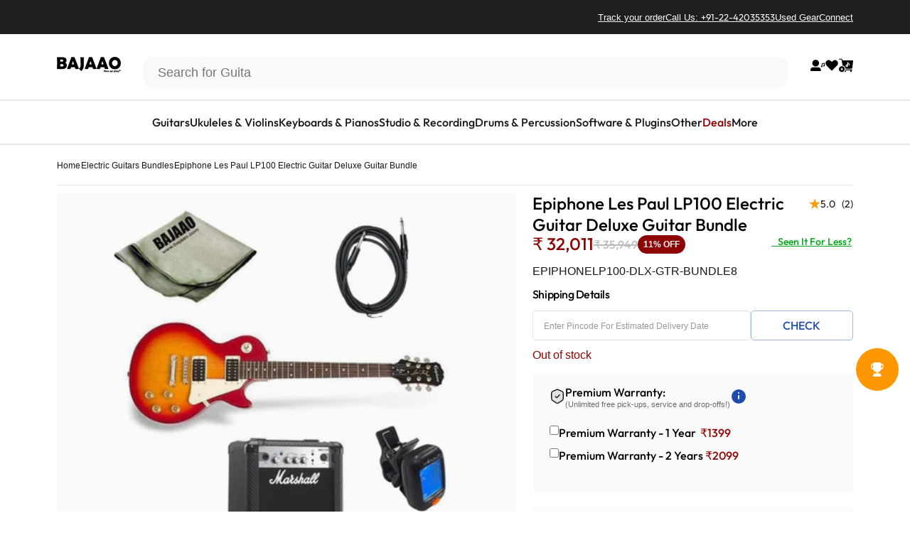

--- FILE ---
content_type: text/javascript
request_url: https://static.growave.io/growave-build/9316.879e34be.js
body_size: 3836
content:
"use strict";(gwWebpackGlobal.webpackChunkstorefront_spa=gwWebpackGlobal.webpackChunkstorefront_spa||[]).push([[9316],{38278:(e,t,r)=>{r.d(t,{A:()=>p});var n=r(98088),o=r(5662),i=r(27869),a=r(3143),s=r(87456);function l(e){(0,n.kZQ)(e,"svelte-famo0f",".gw-rv-text-input.svelte-famo0f{--input-border-color:rgba(38, 40, 66, 0.12);--input-border-color-focus:#007995;position:relative}.gw-rv-text-input__input.svelte-famo0f{box-sizing:border-box;width:calc(100% - 2px);padding:12px;border:1px solid var(--input-border-color);border-radius:10px;margin:1px;font-size:0.875em;line-height:1.4em;background:transparent;outline:0;font-family:inherit;color:inherit}.gw-rv-text-input__input.svelte-famo0f:focus,.gw-rv-text-input__input.svelte-famo0f:active{outline:none;border:2px solid var(--input-border-color-focus);margin:0}.gw-rv-text-input__input--error.svelte-famo0f{border-color:var(--gw-error-color);color:var(--gw-error-color)}@media all and (max-width: 480px){.gw-rv-text-input__input.svelte-famo0f{font-size:clamp(16px, 1em, 24px)\n        }}.gw-rv-text-input__clear-btn{position:absolute;right:10px;top:50%;transform:translateY(-50%)}.gw-rv-text-input__clear-icon{color:var(--gw-grey-reset-button-color)}")}function u(e){let t,r;return t=new i.A({props:{class:"gw-rv-text-input__clear-btn",ariaLabel:"Clear input",$$slots:{default:[_]},$$scope:{ctx:e}}}),t.$on("click",e[6]),{c(){(0,n.N0i)(t.$$.fragment)},m(e,o){(0,n.wSR)(t,e,o),r=!0},p(e,r){const n={};512&r&&(n.$$scope={dirty:r,ctx:e}),t.$set(n)},i(e){r||((0,n.c7F)(t.$$.fragment,e),r=!0)},o(e){(0,n.Tn8)(t.$$.fragment,e),r=!1},d(e){(0,n.Hbl)(t,e)}}}function c(e){let t,r;return t=new s.A({}),{c(){(0,n.N0i)(t.$$.fragment)},m(e,o){(0,n.wSR)(t,e,o),r=!0},i(e){r||((0,n.c7F)(t.$$.fragment,e),r=!0)},o(e){(0,n.Tn8)(t.$$.fragment,e),r=!1},d(e){(0,n.Hbl)(t,e)}}}function _(e){let t,r;return t=new a.A({props:{class:"gw-rv-text-input__clear-icon",$$slots:{default:[c]},$$scope:{ctx:e}}}),{c(){(0,n.N0i)(t.$$.fragment)},m(e,o){(0,n.wSR)(t,e,o),r=!0},p(e,r){const n={};512&r&&(n.$$scope={dirty:r,ctx:e}),t.$set(n)},i(e){r||((0,n.c7F)(t.$$.fragment,e),r=!0)},o(e){(0,n.Tn8)(t.$$.fragment,e),r=!1},d(e){(0,n.Hbl)(t,e)}}}function E(e){let t,r,o,i,a,s,l=[{class:"gw-rv-text-input__input"},{type:e[1]},{value:e[0]},{name:e[3]},e[7]],c={};for(let e=0;e<l.length;e+=1)c=(0,n.kpz)(c,l[e]);let _=e[4]&&e[0]&&u(e);return{c(){t=(0,n.ND4)("div"),r=(0,n.ND4)("input"),o=(0,n.xem)(),_&&_.c(),(0,n.vhI)(r,c),(0,n.goL)(r,"gw-rv-text-input__input--error",e[2]),(0,n.goL)(r,"svelte-famo0f",!0),(0,n.CFu)(t,"class","gw-rv-text-input svelte-famo0f")},m(l,u){(0,n.Yry)(l,t,u),(0,n.BCw)(t,r),"value"in c&&(r.value=c.value),r.autofocus&&r.focus(),(0,n.BCw)(t,o),_&&_.m(t,null),i=!0,a||(s=(0,n.KTR)(r,"input",e[5]),a=!0)},p(e,[o]){(0,n.vhI)(r,c=(0,n.HN9)(l,[{class:"gw-rv-text-input__input"},(!i||2&o)&&{type:e[1]},(!i||1&o&&r.value!==e[0])&&{value:e[0]},(!i||8&o)&&{name:e[3]},128&o&&e[7]])),"value"in c&&(r.value=c.value),(0,n.goL)(r,"gw-rv-text-input__input--error",e[2]),(0,n.goL)(r,"svelte-famo0f",!0),e[4]&&e[0]?_?(_.p(e,o),17&o&&(0,n.c7F)(_,1)):(_=u(e),_.c(),(0,n.c7F)(_,1),_.m(t,null)):_&&((0,n.V44)(),(0,n.Tn8)(_,1,1,(()=>{_=null})),(0,n.GYV)())},i(e){i||((0,n.c7F)(_),i=!0)},o(e){(0,n.Tn8)(_),i=!1},d(e){e&&(0,n.YoD)(t),_&&_.d(),a=!1,s()}}}function d(e,t,r){const i=["type","error","value","name","withClearIcon"];let a=(0,n.URP)(t,i),{type:s="text"}=t,{error:l=!1}=t,{value:u=""}=t,{name:c=""}=t,{withClearIcon:_=!1}=t;const E=(0,o.ur)();return e.$$set=e=>{t=(0,n.kpz)((0,n.kpz)({},t),(0,n.Qe9)(e)),r(7,a=(0,n.URP)(t,i)),"type"in e&&r(1,s=e.type),"error"in e&&r(2,l=e.error),"value"in e&&r(0,u=e.value),"name"in e&&r(3,c=e.name),"withClearIcon"in e&&r(4,_=e.withClearIcon)},[u,s,l,c,_,e=>{e.target instanceof HTMLInputElement&&(r(0,u=e.target.value),E("change",{value:e.target.value,event:e}))},()=>{E("change",{value:""})},a]}class R extends n.r7T{constructor(e){super(),(0,n.TsN)(this,e,d,E,n.jXN,{type:1,error:2,value:0,name:3,withClearIcon:4},l)}}const p=R},75973:(e,t,r)=>{r.d(t,{B7:()=>m,CT:()=>g,Cf:()=>_,Cl:()=>s,Eh:()=>o,F6:()=>R,GP:()=>S,GT:()=>T,I2:()=>E,Kz:()=>w,N8:()=>i.N,QK:()=>A,Sg:()=>l,Wn:()=>n,dV:()=>L,e1:()=>v,m6:()=>f,mL:()=>d,o4:()=>I,qf:()=>u,y8:()=>a,yD:()=>c});var n,o,i=r(86747);!function(e){e.RADIOBUTTON="radiobutton",e.CHECKBOX="checkbox",e.TEXTFIELD="textfield",e.SELECTBOX="selectbox",e.RATING="rating",e.FIT="fit"}(n||(n={})),function(e){e.SINGLE_VALUE="singleValue",e.MULTI_VALUE="multiValue",e.RANGE="range",e.CENTERED_RANGE="centeredRange",e.TEXTFIELD="textField",e.DATE="date",e.LOCATION="location"}(o||(o={}));const a="gw-rv-product-review-form",s="review_drawer_form_id",l="gw-qa-form";var u,c;!function(e){e.SITE_REVIEW="site_review",e.PRODUCT_REVIEW="product_review"}(u||(u={})),function(e){e.LISTING_LAYOUT="LL",e.GRID_LAYOUT="GL"}(c||(c={}));const _="scrollReviewsTab",E="scrollQuestionsTab",d="scrollCustomTab";var R,p,T,v,f,w,g;!function(e){e.FULL_NAME="fullName",e.SHORTEN_LAST_NAME="shortenLastName",e.SHORTEN_FULL_NAME="shortenFullName",e.ANONYMOUS="anonymous",e.CUSTOMER_CHOICE="customerChoice"}(R||(R={})),function(e){e.PRODUCT="product",e.SITE="site"}(p||(p={})),function(e){e.SHOW="show",e.HIDE="hide"}(T||(T={})),function(e){e.SHOW_TEXT_AND_STARS="showTextAndStars",e.SHOW_STARS_ONLY="showStarsOnly",e.SHOW_TEXT_STARS_AND_QUESTION="showTextStarsAndQuestion"}(v||(v={})),function(e){e.PUBLIC="public",e.PRIVATE="private"}(f||(f={})),function(e){e.PRODUCT="product_images",e.REVIEWS="reviews_images"}(w||(w={})),function(e){e.MOST_RELEVANT="mostRelevant",e.MOST_RECENT="mostRecent",e.HIGHEST_RATING="highestRating",e.LOWEST_RATING="lowestRating",e.WITH_PHOTOS="withPhotos",e.MOST_HELPFUL="mostHelpful"}(g||(g={}));const S={ONLY_WITH_PHOTOS:"onlyWithPhotos",ONLY_PINNED_REVIEWS:"onlyPinnedReviews",ONLY_SHOP_REVIEWS:"onlyShopReviews",ONLY_PRODUCT_REVIEWS:"onlyProductReviews"},I={white:"#ffffff",black:"#1a1a1a"};var O,m;!function(e){e.FROM_URL_HASH="FromUrlHash",e.REVIEWS_SDK_METHOD="ReviewsSdkMethod"}(O||(O={})),function(e){e.REVIEWS_PRODUCT_PAGE_WIDGET="ReviewsProductPageWidget",e.REVIEWS_WIDGET="ReviewsWidget",e.REVIEWS_DRAWER_WIDGET="ReviewsDrawerWidget",e.LEAVE_REVIEW_PAGE_WIDGET="LeaveReviewPageWidget",e.REVIEWS_PAGE_WIDGET="ReviewsPageWidget",e.REWARDS_POPUP_WIDGET="RewardsPopUpWidget",e.REWARDS_WAYS_TO_EARN_PAGE_WIDGET="RewardsWaysToEarnPageWidget",e.LEAVE_REVIEW_BUTTON_WIDGET="LeaveReviewButtonWidget",e.FROM_URL_HASH="FromUrlHash",e.REVIEWS_SDK_METHOD="ReviewsSdkMethod"}(m||(m={}));const A={ONLY_VERIFIED_BUYER_CAN_LEAVE_REVIEW:"only_verified_buyer_can_leave_review",ONLY_LOGGED_IN_CUSTOMER_CAN_LEAVE_REVIEW:"only_logged_in_customer_can_leave_review",PRODUCT_ALREADY_REVIEWED:"product_already_reviewed",SHOP_ALREADY_REVIEWED:"shop_already_reviewed"},L=5},86747:(e,t,r)=>{var n;r.d(t,{N:()=>o,w:()=>n}),function(e){e.default="default",e.starBold="starBold",e.star="star",e.stars="stars",e.fire="fire",e.crown="crown",e.coffee="coffee",e.paint="paint",e.diamond="diamond",e.pets="pets",e.leaf="leaf",e.bag="bag",e.cup="cup",e.plus="plus",e.plant="plant",e.bell="bell",e.loudspeaker="loudspeaker",e.teddy="teddy",e.tShirt="tShirt",e.medal="medal",e.heart="heart",e.trophy="trophy",e.gift="gift",e.flash="flash",e.capsule="capsule",e.music="music"}(n||(n={}));const o=Object.values(n)},79027:(e,t,r)=>{r.d(t,{A:()=>v});var n=r(30109),o=r(35866),i=r(93e3),a=r(21253),s=r(75973),l=r(16998),u=r(2150);const c=(0,u.vP)([s.o4.white,s.o4.black]),_=(0,u.Ik)({reviewsThemeSettings:(0,u.Ik)({primaryColor:(0,u.Yj)(),secondaryColor:(0,u.Yj)()}),reviewsIconSettings:(0,u.Ik)({iconType:(0,u.vP)(s.N8),starColor:(0,u.Yj)()}),reviewsWidgetsSettings:(0,u.Ik)({buttonsColor:(0,u.KC)([(0,u.eu)("primaryColor"),(0,u.eu)("secondaryColor")]),fontColor:c,reviewsWidgetLayout:(0,u.KC)([(0,u.eu)(s.yD.LISTING_LAYOUT),(0,u.eu)(s.yD.GRID_LAYOUT)])}),reviewsDrawerSettings:(0,u.Ik)({device:(0,u.vP)([l.w.allDevices,l.w.desktopOnly,l.w.hide]),drawerPosition:(0,u.vP)(Object.values(a.q)),launcherBackgroundColor:(0,u.KC)([(0,u.eu)("primaryColor"),(0,u.eu)("secondaryColor")]),launcherFontColor:(0,u.Yj)(),launcherIconBackgroundColor:(0,u.Yj)()}),productAvgRatingWidgetSettings:(0,u.Ik)({widgetVisibility:(0,u.KC)([(0,u.eu)(s.GT.SHOW),(0,u.eu)(s.GT.HIDE)]),widgetDisplayStyle:(0,u.KC)([(0,u.eu)(s.e1.SHOW_TEXT_AND_STARS),(0,u.eu)(s.e1.SHOW_STARS_ONLY),(0,u.eu)(s.e1.SHOW_TEXT_STARS_AND_QUESTION)]),showStarsDistributionOnHover:(0,u.zM)()})}),E=(0,u.KC)([(0,u.eu)(s.CT.MOST_RELEVANT),(0,u.eu)(s.CT.MOST_RECENT),(0,u.eu)(s.CT.HIGHEST_RATING),(0,u.eu)(s.CT.LOWEST_RATING),(0,u.eu)(s.CT.WITH_PHOTOS),(0,u.eu)(s.CT.MOST_HELPFUL)]),d=(0,u.Ik)({canUseTranslation:(0,u.zM)(),isProductReviewsWidgetEnabled:(0,u.zM)(),isReviewTitleEnabled:(0,u.zM)(),isReviewTitleRequired:(0,u.zM)(),customerDisplayNamePolicy:(0,u.KC)([(0,u.eu)(s.F6.FULL_NAME),(0,u.eu)(s.F6.SHORTEN_FULL_NAME),(0,u.eu)(s.F6.SHORTEN_LAST_NAME),(0,u.eu)(s.F6.ANONYMOUS),(0,u.eu)(s.F6.CUSTOMER_CHOICE)]),isVideoReviewsEnabled:(0,u.P_)((0,u.zM)(),!1),isReviewsVotingEnabled:(0,u.zM)(),isReviewsPinningEnabled:(0,u.zM)(),isReviewsTranslationEnabled:(0,u.zM)(),defaultSortingOption:E,isReviewEditingEnabled:(0,u.zM)(),isProductReviewsSummaryEnabled:(0,u.P_)((0,u.zM)(),!0),isVerifiedBuyerLabelEnabled:(0,u.zM)(),isVerifiedBuyerByMerchantLabelEnabled:(0,u.zM)(),isImportedLabelEnabled:(0,u.zM)(),isIncentivizedLabelEnabled:(0,u.zM)(),isReviewsIncentivizedLabelEnabled:(0,u.P_)((0,u.zM)(),!1),isReviewsMediaEnabled:(0,u.P_)((0,u.zM)(),!0),isUniteReviewsOriginProductEnabled:(0,u.P_)((0,u.zM)(),!1)});var R=function(e,t,r,n){var o,i=arguments.length,a=i<3?t:null===n?n=Object.getOwnPropertyDescriptor(t,r):n;if("object"==typeof Reflect&&"function"==typeof Reflect.decorate)a=Reflect.decorate(e,t,r,n);else for(var s=e.length-1;s>=0;s--)(o=e[s])&&(a=(i<3?o(a):i>3?o(t,r,a):o(t,r))||a);return i>3&&a&&Object.defineProperty(t,r,a),a},p=function(e,t){if("object"==typeof Reflect&&"function"==typeof Reflect.metadata)return Reflect.metadata(e,t)};let T=class{constructor(e){this.storefrontValuesModule=e}selectReviewsSettings(){return this.storefrontValuesModule.exports.storefrontValuesManager.selectValue({namespace:n.vz.REVIEWS_CRITICAL,key:n.Bc.REVIEWS_SETTINGS,schema:d})}selectReviewsBrandingOptions(){return this.storefrontValuesModule.exports.storefrontValuesManager.selectValue({namespace:n.vz.REVIEWS_CRITICAL,key:n.Bc.REVIEWS_BRANDING,schema:_})}};T=R([(0,i.Gr)(),p("design:paramtypes",[o.R])],T);const v=T},16998:(e,t,r)=>{var n;r.d(t,{w:()=>n}),function(e){e.allDevices="allDevices",e.desktopOnly="desktopOnly",e.hide="hide"}(n||(n={}))},21253:(e,t,r)=>{var n;r.d(t,{e:()=>o,q:()=>n}),function(e){e.LC="LC",e.RC="RC"}(n||(n={}));const o={reviews:"REVIEWS_DRAWER_BUTTON",rewards:"REWARDS_DRAWER_BUTTON",wishlist:"WISHLIST_DRAWER_BUTTON"}}}]);
//# sourceMappingURL=9316.879e34be.js.map

--- FILE ---
content_type: text/javascript; charset=utf-8
request_url: https://www.bajaao.com/products/epiphone-les-paul-lp100-electric-guitar-deluxe-bundle.js
body_size: 2795
content:
{"id":2152107843,"title":"Epiphone Les Paul LP100 Electric Guitar Deluxe Guitar Bundle","handle":"epiphone-les-paul-lp100-electric-guitar-deluxe-bundle","description":"\u003cp\u003eBuy Epiphone Les Paul LP100 Electric Guitar - Ebony online in India  - India's music equipment superstore.\u003c\/p\u003e\n\u003cp\u003e\u003cstrong\u003eEpiphone Les Paul LP100 Electric Guitar \u003cbr\u003e\u003c\/strong\u003e\u003c\/p\u003e\n\u003cp\u003eBAJAAO India brings you \u003ca data-lwsa=\"eyJhdXRvbGluayI6dHJ1ZSwiYXV0b19pZCI6IjI1NzcwIn0=\" href=\"https:\/\/www.bajaao.com\/collections\/epiphone\" target=\"_blank\" rel=\"noopener\" title=\"Epiphone\"\u003eEpiphone\u003c\/a\u003e guitars this January. If you're starting to get serious about your music, you'll want the Epiphone LP-100 \u003ca data-lwsa=\"eyJhdXRvbGluayI6dHJ1ZSwiYXV0b19pZCI6IjI1MjM4In0=\" href=\"https:\/\/www.bajaao.com\/collections\/electric-guitars\" target=\"_blank\" rel=\"noopener\" title=\"Electric Guitar\"\u003eElectric Guitar\u003c\/a\u003e. The mahogany body delivers classic solid, heavy tone, while the bolt-on mahogany neck and rosewood fingerboard are easy to play. Features two open-coil humbuckers and chrome hardware. Classic \u003ca data-lwsa=\"eyJhdXRvbGluayI6dHJ1ZSwiYXV0b19pZCI6IjI2OTEwIn0=\" href=\"https:\/\/www.bajaao.com\/collections\/gibson-les-paul-guitars\" target=\"_blank\" rel=\"noopener\" title=\"Les Paul\"\u003eLes Paul\u003c\/a\u003e design and tone.\u003c\/p\u003e\n\u003cp\u003e\u003cstrong\u003e\u003ca data-lwsa=\"eyJhdXRvbGluayI6dHJ1ZSwiYXV0b19pZCI6IjI2MzY3In0=\" href=\"https:\/\/www.bajaao.com\/collections\/epiphone?filters%5Bcustom_fields.Body_Shape%5D%5B0%5D=%3Alp-style\" target=\"_blank\" rel=\"noopener\" title=\"Epiphone Les Paul\"\u003eEpiphone Les Paul\u003c\/a\u003e LP100 \u003c\/strong\u003e\u003cstrong\u003eSpecifications:\u003c\/strong\u003e\u003c\/p\u003e\n\u003cul\u003e\n\u003cli\u003eMahogany neck\u003c\/li\u003e\n\u003cli\u003eChrome hardware\u003c\/li\u003e\n\u003cli\u003eAlder top, mahogany back\u003c\/li\u003e\n\u003cli\u003e2 open-coil humbuckers\u003c\/li\u003e\n\u003cli\u003e24-3\/4' scale\u003c\/li\u003e\n\u003cli\u003e1-11\/16' nut width.\u003c\/li\u003e\n\u003c\/ul\u003e\n\u003cp\u003e\u003cspan\u003e\u003cstrong\u003e\u003ca data-lwsa=\"eyJhdXRvbGluayI6dHJ1ZSwiYXV0b19pZCI6IjI1Nzc0In0=\" href=\"https:\/\/www.bajaao.com\/collections\/marshall\" target=\"_blank\" rel=\"noopener\" title=\"Marshall\"\u003eMarshall\u003c\/a\u003e MG10CF Guitar Combo Amp Carbon Fibre\u003c\/strong\u003e\u003cbr\u003e\u003cbr\u003eAn ideal practice amp with an analogue tonal heart and solid digital effects section.\u003cbr\u003e\u003cbr\u003eThe Marshall MG Series MG Series MG10CF 10W 1x6.5 Guitar Combo Amp is an ideal amp for practicing and even playing in small jams. Boasting a bold carbon fibre clad look, solid digital effects and MG's critically acclaimed, analogue tonal heart, the MGCF Series has arrived and is already the practice amp choice of some of the world's leading players.\u003cbr\u003e\u003cbr\u003e\u003cstrong\u003eMG Series MG10CF Guitar Combo Amp Features:\u003c\/strong\u003e\u003cbr\u003e\u003c\/span\u003e\u003c\/p\u003e\n\u003cul\u003e\n\u003cli\u003e\u003cspan\u003eCompact size for practice and small jams.\u003c\/span\u003e\u003c\/li\u003e\n\u003cli\u003e\u003cspan\u003eCarbon fibre look and feel\u003c\/span\u003e\u003c\/li\u003e\n\u003cli\u003e\u003cspan\u003eCritically acclaimed Marshall analog tone\u003c\/span\u003e\u003c\/li\u003e\n\u003cli\u003e\u003cspan\u003eFrequency Dependant Damping adds resonant low-end and realistic, \u003ca data-lwsa=\"eyJhdXRvbGluayI6dHJ1ZSwiYXV0b19pZCI6IjI2NDA0In0=\" href=\"https:\/\/www.bajaao.com\/collections\/tube-amplifiers\" target=\"_blank\" rel=\"noopener\" title=\"tube amp\"\u003etube amp\u003c\/a\u003e-like feel.\u003c\/span\u003e\u003c\/li\u003e\n\u003c\/ul\u003e\n\u003cp\u003e\u003cspan\u003e\u003cstrong\u003eMG Series MG10CF Guitar Combo Amp Specifications:\u003c\/strong\u003e\u003cbr\u003e\u003c\/span\u003e\u003c\/p\u003e\n\u003cul\u003e\n\u003cli\u003e\u003cspan\u003eOutput (RMS): 10W\u003c\/span\u003e\u003c\/li\u003e\n\u003cli\u003e\u003cspan\u003eSpeaker: 1x6.5\"\u003c\/span\u003e\u003c\/li\u003en\u003cli\u003e\u003cspan\u003eChannels (storable): Clean, Overdrive\u003c\/span\u003e\u003c\/li\u003en\u003cli\u003e\u003cspan\u003eContour control: Yes\u003c\/span\u003e\u003c\/li\u003en\u003cli\u003e\u003cspan\u003eInternal FDD: Yes\u003c\/span\u003e\u003c\/li\u003en\u003cli\u003e\u003cspan\u003eMp3\/ Line In jack: Yes\u003c\/span\u003e\u003c\/li\u003en\u003cli\u003e\u003cspan\u003eEmulated headphone Output: Yes\u003c\/span\u003e\u003c\/li\u003en\u003cli\u003e\u003cspan\u003eDimensions: 11.6\" x 12.36\" x 6.88\" (296 x 314 x 175 mm)\u003c\/span\u003e\u003c\/li\u003e\n\u003cli\u003e\u003cspan\u003eWeight: 10.5 lb. (4.8 kg).\u003c\/span\u003e\u003c\/li\u003e\n\u003c\/ul\u003e\n\u003cp\u003e\u003cspan\u003e\u003cstrong\u003eStandard Clip-On Guitar Tuner - Black Overview:\u003c\/strong\u003e\u003cbr\u003e\u003cbr\u003eStandard is an old-school tuner design which is one of the most reliable and stable tuners in the market at the moment. It is a 360-degree tuner which gives you complete freedom of placement. Powered by one CR2032 button battery (Not included in the package) this is the perfect tuning device for \u003ca data-lwsa=\"eyJhdXRvbGluayI6dHJ1ZSwiYXV0b19pZCI6IjI1NzIzIn0=\" href=\"https:\/\/www.bajaao.com\/collections\/guitars\" target=\"_blank\" rel=\"noopener\" title=\"Guitars\"\u003eGuitars\u003c\/a\u003e, Chromatic, Bass, Violins, Ukuleles.\u003cbr\u003e\u003cbr\u003e\u003cstrong\u003eSpecifications:\u003c\/strong\u003e\u003cbr\u003e\u003c\/span\u003e\u003c\/p\u003e\n\u003cul\u003e\n\u003cli\u003eType: Clip-On Tuner\u003c\/li\u003e\n\u003cli\u003eColour: Black\u003c\/li\u003e\n\u003cli\u003eMaterial: Plastic\u003c\/li\u003e\n\u003cli\u003eScreen: LCD Display\u003c\/li\u003e\n\u003cli\u003eA4 Range: 430Hz - 450Hz\u003c\/li\u003e\n\u003cli\u003eTuning Range: 0A(27.5Hz) - 8C(4186.01Hz)\u003c\/li\u003e\n\u003cli\u003eTuning Accuracy: ±0.5cent\u003c\/li\u003e\n\u003c\/ul\u003e\n\u003cdiv class=\"gmail_default\"\u003e\n\u003cstrong\u003e\u003ca data-lwsa=\"eyJhdXRvbGluayI6dHJ1ZSwiYXV0b19pZCI6IjI1NzgyIn0=\" href=\"https:\/\/www.bajaao.com\" target=\"_blank\" rel=\"noopener\" title=\"BAJAAO\"\u003eBAJAAO\u003c\/a\u003e Standard Instrument Cable - 3 Meter\u003c\/strong\u003e\u003cbr\u003eThe BAJAAO Standard Instrument Cable Straight to Straight uses Ultra High Clarity Plugs - the conductor is soldered directly to the tip with silver solder to maximize signal flow, a 99.9% pure copper low strand count conductor, 23 pF\/ft low capacitance, and a 93% spiral shield for excellent RF rejection. This cable was designed for rugged stage use and to provide superior performance at a bargain price, with better sonic characteristics and performance than all instrument cables in its class.\u003c\/div\u003e\n\u003cp\u003e \u003c\/p\u003e\n\u003cul\u003e\u003c\/ul\u003e\n\u003cp\u003e\u003cspan\u003e\u003cstrong\u003eBAJAAO Microfiber Guitar\/Instrument Polishing Cloth\u003c\/strong\u003e\u003cbr\u003e\u003cbr\u003eThe BAJAAO Microfiber Polishing Cloth is made of 80% polyester and 20% nylon. One strand is 10 times finer than silk and 100 times smaller than a human hair. Microfiber is preferred for its very lightweight, super absorbency, and rapid drying properties. The polishing cloth rapidly absorbs up to 7 times its weight in moisture and can be used safely on any surface. Polishes your guitar to a brilliant shine.\u003cbr\u003e\u003cbr\u003e\u003cstrong\u003eNote:\u003c\/strong\u003e Using a microfiber cloth is essential while cleaning or polishing your guitar, because any regular cloth can damage the finish.\u003c\/span\u003e\u003c\/p\u003e\n\u003cp\u003e \u003c\/p\u003e\n\u003cp\u003e\u003cstrong\u003eThis product includes Beginner's Guide to Learning Guitar E-book\u003c\/strong\u003e\u003c\/p\u003e","published_at":"2017-05-18T18:18:33+05:30","created_at":"2015-08-17T22:01:16+05:30","vendor":"Epiphone","type":"Electric Guitars Bundles","tags":["3-5","30000-40000","all-ebook","Cort-Electric-Guitars-under-30K","ebook-guitar","electric-guitar-bundles-massive-savings-best-selling-products","electric-guitars","epiphone","Fender-Electric-Guitars-under-30K","guitar-bundles-handpicked-products-and-lowest-price-on-web","guitars","Ibanez-Electric-Guitars-under-30K","Jackson-Electric-Guitars-under-30K","musical-instruments","Sonic-\u0026-Debut-Series-Electric-Guitars","special-deals","squire-debut-series","subcat-electric-guitars","Vault-Electric-Guitars-under-30K","w-s","w1"],"price":3201100,"price_min":3201100,"price_max":3201100,"available":false,"price_varies":false,"compare_at_price":3594900,"compare_at_price_min":3594900,"compare_at_price_max":3594900,"compare_at_price_varies":false,"variants":[{"id":6170143683,"title":"Default Title","option1":"Default Title","option2":null,"option3":null,"sku":"EPIPHONELP100-DLX-GTR-BUNDLE8","requires_shipping":true,"taxable":true,"featured_image":null,"available":false,"name":"Epiphone Les Paul LP100 Electric Guitar Deluxe Guitar Bundle","public_title":null,"options":["Default Title"],"price":3201100,"weight":10000,"compare_at_price":3594900,"inventory_quantity":0,"inventory_management":"shopify","inventory_policy":"deny","barcode":null,"quantity_rule":{"min":1,"max":null,"increment":1},"quantity_price_breaks":[],"requires_selling_plan":false,"selling_plan_allocations":[]}],"images":["\/\/cdn.shopify.com\/s\/files\/1\/0657\/6821\/files\/epiphone-electric-guitars-bundles-epiphone-les-paul-lp100-electric-guitar-deluxe-guitar-bundle-30274590802099.jpg?v=1686377379"],"featured_image":"\/\/cdn.shopify.com\/s\/files\/1\/0657\/6821\/files\/epiphone-electric-guitars-bundles-epiphone-les-paul-lp100-electric-guitar-deluxe-guitar-bundle-30274590802099.jpg?v=1686377379","options":[{"name":"Title","position":1,"values":["Default Title"]}],"url":"\/products\/epiphone-les-paul-lp100-electric-guitar-deluxe-bundle","media":[{"alt":"epiphone electric guitars bundles epiphone les paul lp100 electric guitar deluxe guitar bundle","id":25603491135667,"position":1,"preview_image":{"aspect_ratio":1.0,"height":1000,"width":1000,"src":"https:\/\/cdn.shopify.com\/s\/files\/1\/0657\/6821\/files\/epiphone-electric-guitars-bundles-epiphone-les-paul-lp100-electric-guitar-deluxe-guitar-bundle-30274590802099.jpg?v=1686377379"},"aspect_ratio":1.0,"height":1000,"media_type":"image","src":"https:\/\/cdn.shopify.com\/s\/files\/1\/0657\/6821\/files\/epiphone-electric-guitars-bundles-epiphone-les-paul-lp100-electric-guitar-deluxe-guitar-bundle-30274590802099.jpg?v=1686377379","width":1000}],"requires_selling_plan":false,"selling_plan_groups":[]}

--- FILE ---
content_type: text/javascript
request_url: https://cdn.shopify.com/extensions/019c2447-28a1-7864-9374-8ff8f2ac4f2c/whatmorelive-v1-1885/assets/video-shopping.js
body_size: 14228
content:
!function(){"use strict";var e,t={964:function(e,t,i){i.d(t,{$$:function(){return o},DK:function(){return u},Dk:function(){return s},K1:function(){return c},MT:function(){return r},OL:function(){return h},Sx:function(){return g},TB:function(){return m},YZ:function(){return n},aD:function(){return a},mM:function(){return l},qW:function(){return d},rz:function(){return p}});const n="58669793418",o="https://consumer.whatmore.live",a="https://whatmore-api-cdn-cache.azureedge.net",r="https://cdn-consumer.whatmore.live",d="https://analytics.whatmore.live",l=!1,s="carousel",c="video_popup",h="stories",p="collections",m="homepage",u="product_page",g="collection_page"},3782:function(e,t,i){i.d(t,{A:function(){return n},H:function(){return o}});const n=i(964).mM?15:null;function o(e){if(!e||0===e.length)return e;if(null!==n){return e.slice(0,n)}return e}}},i={};function n(e){var o=i[e];if(void 0!==o)return o.exports;var a=i[e]={id:e,loaded:!1,exports:{}};return t[e](a,a.exports,n),a.loaded=!0,a.exports}n.m=t,n.n=function(e){var t=e&&e.__esModule?function(){return e.default}:function(){return e};return n.d(t,{a:t}),t},function(){var e,t=Object.getPrototypeOf?function(e){return Object.getPrototypeOf(e)}:function(e){return e.__proto__};n.t=function(i,o){if(1&o&&(i=this(i)),8&o)return i;if("object"===typeof i&&i){if(4&o&&i.__esModule)return i;if(16&o&&"function"===typeof i.then)return i}var a=Object.create(null);n.r(a);var r={};e=e||[null,t({}),t([]),t(t)];for(var d=2&o&&i;("object"==typeof d||"function"==typeof d)&&!~e.indexOf(d);d=t(d))Object.getOwnPropertyNames(d).forEach(function(e){r[e]=function(){return i[e]}});return r.default=function(){return i},n.d(a,r),a}}(),n.d=function(e,t){for(var i in t)n.o(t,i)&&!n.o(e,i)&&Object.defineProperty(e,i,{enumerable:!0,get:t[i]})},n.f={},n.e=function(e){return Promise.all(Object.keys(n.f).reduce(function(t,i){return n.f[i](e,t),t},[]))},n.u=function(e){return({259:"location-details",260:"event-click-component",268:"react-main-app",760:"homepage-carousel-view",939:"atc-with-form"}[e]||e)+".chunk.js"},n.miniCssF=function(e){return({260:"event-click-component",268:"react-main-app",760:"homepage-carousel-view"}[e]||e)+".chunk.css"},n.g=function(){if("object"===typeof globalThis)return globalThis;try{return this||new Function("return this")()}catch(e){if("object"===typeof window)return window}}(),n.o=function(e,t){return Object.prototype.hasOwnProperty.call(e,t)},function(){var e={},t="whatmorelive-react:";n.l=function(i,o,a,r){if(e[i])e[i].push(o);else{var d,l;if(void 0!==a)for(var s=document.getElementsByTagName("script"),c=0;c<s.length;c++){var h=s[c];if(h.getAttribute("src")==i||h.getAttribute("data-webpack")==t+a){d=h;break}}d||(l=!0,(d=document.createElement("script")).charset="utf-8",d.timeout=120,n.nc&&d.setAttribute("nonce",n.nc),d.setAttribute("data-webpack",t+a),d.src=i),e[i]=[o];var p=function(t,n){d.onerror=d.onload=null,clearTimeout(m);var o=e[i];if(delete e[i],d.parentNode&&d.parentNode.removeChild(d),o&&o.forEach(function(e){return e(n)}),t)return t(n)},m=setTimeout(p.bind(null,void 0,{type:"timeout",target:d}),12e4);d.onerror=p.bind(null,d.onerror),d.onload=p.bind(null,d.onload),l&&document.head.appendChild(d)}}}(),n.r=function(e){"undefined"!==typeof Symbol&&Symbol.toStringTag&&Object.defineProperty(e,Symbol.toStringTag,{value:"Module"}),Object.defineProperty(e,"__esModule",{value:!0})},n.nmd=function(e){return e.paths=[],e.children||(e.children=[]),e},function(){var e;n.g.importScripts&&(e=n.g.location+"");var t=n.g.document;if(!e&&t&&(t.currentScript&&"SCRIPT"===t.currentScript.tagName.toUpperCase()&&(e=t.currentScript.src),!e)){var i=t.getElementsByTagName("script");if(i.length)for(var o=i.length-1;o>-1&&(!e||!/^http(s?):/.test(e));)e=i[o--].src}if(!e)throw new Error("Automatic publicPath is not supported in this browser");e=e.replace(/^blob:/,"").replace(/#.*$/,"").replace(/\?.*$/,"").replace(/\/[^\/]+$/,"/"),n.p=e}(),function(){if("undefined"!==typeof document){var e=function(e){return new Promise(function(t,i){var o=n.miniCssF(e),a=n.p+o;if(function(e,t){for(var i=document.getElementsByTagName("link"),n=0;n<i.length;n++){var o=(r=i[n]).getAttribute("data-href")||r.getAttribute("href");if("stylesheet"===r.rel&&(o===e||o===t))return r}var a=document.getElementsByTagName("style");for(n=0;n<a.length;n++){var r;if((o=(r=a[n]).getAttribute("data-href"))===e||o===t)return r}}(o,a))return t();!function(e,t,i,o,a){var r=document.createElement("link");r.rel="stylesheet",r.type="text/css",n.nc&&(r.nonce=n.nc),r.onerror=r.onload=function(i){if(r.onerror=r.onload=null,"load"===i.type)o();else{var n=i&&i.type,d=i&&i.target&&i.target.href||t,l=new Error("Loading CSS chunk "+e+" failed.\n("+n+": "+d+")");l.name="ChunkLoadError",l.code="CSS_CHUNK_LOAD_FAILED",l.type=n,l.request=d,r.parentNode&&r.parentNode.removeChild(r),a(l)}},r.href=t,i?i.parentNode.insertBefore(r,i.nextSibling):document.head.appendChild(r)}(e,a,null,t,i)})},t={792:0};n.f.miniCss=function(i,n){t[i]?n.push(t[i]):0!==t[i]&&{260:1,268:1,760:1,817:1}[i]&&n.push(t[i]=e(i).then(function(){t[i]=0},function(e){throw delete t[i],e}))}}}(),function(){var e={792:0};n.f.j=function(t,i){var o=n.o(e,t)?e[t]:void 0;if(0!==o)if(o)i.push(o[2]);else{var a=new Promise(function(i,n){o=e[t]=[i,n]});i.push(o[2]=a);var r=n.p+n.u(t),d=new Error;n.l(r,function(i){if(n.o(e,t)&&(0!==(o=e[t])&&(e[t]=void 0),o)){var a=i&&("load"===i.type?"missing":i.type),r=i&&i.target&&i.target.src;d.message="Loading chunk "+t+" failed.\n("+a+": "+r+")",d.name="ChunkLoadError",d.type=a,d.request=r,o[1](d)}},"chunk-"+t,t)}};var t=function(t,i){var o,a,r=i[0],d=i[1],l=i[2],s=0;if(r.some(function(t){return 0!==e[t]})){for(o in d)n.o(d,o)&&(n.m[o]=d[o]);if(l)l(n)}for(t&&t(i);s<r.length;s++)a=r[s],n.o(e,a)&&e[a]&&e[a][0](),e[a]=0},i=self.webpackChunkwhatmorelive_react=self.webpackChunkwhatmorelive_react||[];i.forEach(t.bind(null,0)),i.push=t.bind(null,i.push.bind(i))}(),n.nc=void 0;const o="whatmore_brand_customizations",a=null!==(e="true"==localStorage.getItem("whatmoreActivateLogs"))&&void 0!==e&&e;function r(e){return new URLSearchParams(window.location.search).get(e)}function d(e){try{const t={customizations:e,timestamp:(new Date).getTime()};localStorage.setItem(o,JSON.stringify(t)),a&&console.log(`[${(new Date).toLocaleTimeString()}] \u2705 Customizations saved to cache`)}catch(t){console.error("Whatmore: Error saving customizations to cache:",t)}}function l(e,t){if(!e)return null;const i=t.split("->");let n=e;for(const o of i){if(!n||"object"!==typeof n||!(o in n))return null;n=n[o]}return n}async function s(e){var t,i;if(a&&console.log(`[${(new Date).toLocaleTimeString()}] \ud83d\udd0d Getting customizations...`),null!==(t=window)&&void 0!==t&&null!==(i=t.whatmore)&&void 0!==i&&i.frontendCustomizations&&"object"===typeof window.whatmore.frontendCustomizations){a&&console.log(`[${(new Date).toLocaleTimeString()}] \u2705 Using customizations from window.whatmore.frontendCustomizations`);const e=window.whatmore.frontendCustomizations;return d(e),e}const n=function(){try{const e=localStorage.getItem(o);if(!e)return null;const t=JSON.parse(e);return t.timestamp+3e5>=(new Date).getTime()?t.customizations:null}catch(e){return console.error("Whatmore: Error reading customizations cache:",e),null}}();if(n)return a&&console.log(`[${(new Date).toLocaleTimeString()}] \u2705 Using customizations from cache`),n;a&&console.log(`[${(new Date).toLocaleTimeString()}] \u26a0\ufe0f No cached customizations, fetching from backend...`);const r=await async function(e){try{a&&console.log(`[${(new Date).toLocaleTimeString()}] \ud83c\udf10 Fetching customizations from backend for shopId: ${e}`);const t=await fetch(`https://api.whatmore.live/customization/frontend/${e}`);if(!t.ok)throw new Error(`HTTP error! status: ${t.status}`);const i=await t.json();return a&&console.log(`[${(new Date).toLocaleTimeString()}] \u2705 Customizations fetched from backend`),d(i),i}catch(t){return console.error("Whatmore: Error fetching customizations from backend:",t),null}}(e);return r}function c(e,t,i,n,o){if(i)return a&&console.log(`[${(new Date).toLocaleTimeString()}] \ud83d\udccc Shared link detected - immediate load`),!1;if("template-embed"===n&&null!==o&&void 0!==o&&o.startsWith("product"))return a&&console.log(`[${(new Date).toLocaleTimeString()}] \ud83d\udecd\ufe0f Product page popup detected - immediate load`),!1;if(!e)return a&&console.log(`[${(new Date).toLocaleTimeString()}] \u26a0\ufe0f No customizations - defaulting to immediate load`),!1;const r=l(e,"lazy_load_config->block_widgets"),d=l(e,"collections_config->show_popup_out_of_view");return t&&d?(a&&console.log(`[${(new Date).toLocaleTimeString()}] \ud83d\udce6 Collections with showPopupOutOfView=true - immediate load`),!1):r?(a&&console.log(`[${(new Date).toLocaleTimeString()}] \ud83d\udd04 lazyloadConfig_blockWidget=true - lazy load enabled`),!0):(a&&console.log(`[${(new Date).toLocaleTimeString()}] \u26a1 lazyloadConfig_blockWidget=false - immediate load`),!1)}const h=.6,p=.7,m=.8,u=16/9;function g(e){return(t,i)=>{const n=e.querySelector(`#${t}`);if(!n)return i;return n.getAttribute("data-wh")||n.getAttribute("data")||i}}function v(e,t){if(!e)return null;const i=t.split("->");let n=e;for(const o of i){if(!n||"object"!==typeof n||!(o in n))return null;n=n[o]}return n}function w(e,t){const i=e>t,n=e>=481;return i&&n?"desktop":!i&&n?"tablet":i&&!n?"mobileLandscape":"mobilePortrait"}function f(e){return Math.round(10*e)/10}function x(e,t){if(!(e&&""!==e.trim()))return 0;return Math.round(1.5*t+16)}function b(e,t){if(!t.startsWith("product"))return 0;const i=.055*e;return Math.round(12+1.2*i*2)}function y(e){var t,i;const{widgetContainer:n,customizations:o,windowWidth:a,windowHeight:r,eventCount:d}=e,l=function(e){const t=g(e);return{shopId:t("whatmoreShopId","demo-brand"),videoTileSize:parseInt(t("whatmoreVideoTileSize","60")),videoTileSizePortrait:parseInt(t("whatmoreVideoTileSizePortrait","60")),topBottomPadding:parseInt(t("whatmoreTopBottomPadding","20")),landscapePadding:parseInt(t("whatmoreLandscapePadding","40")),heading:t("whatmoreHeading",""),titleFontSize:parseInt(t("whatmoreTitleFontSize","24"))}}(n),s=w(a,r),c=function(e){const{deviceMode:t,windowWidth:i,windowHeight:n,liquidVars:o,customizations:a}=e,r=Math.min(i,n);let d,l,s,c;if(d=r*h*u,l=r*h,"mobilePortrait"===t){const e=o.videoTileSizePortrait/100;let t=l*e*.9,n=d*e*.9;s=f(i/(1.15*t)),c=0,d=n,l=t}else if("tablet"===t){const e=o.videoTileSizePortrait/100;let t=l*m*e,n=d*m*e;s=f(i/(1.2*t)),c=0,d=n,l=t}else if("mobileLandscape"===t){let e=l*p,t=d*p;c=o.landscapePadding,s=(i-2*c)/(1.1*e),d=t,l=e}else{const e=o.videoTileSize/100*1.3*.5,t=l*e,n=d*e;c=o.landscapePadding,s=(i-2*c-0)/(1.1*t),d=n,l=t}return{height:d,width:l,slidesPerView:s,landscapePadding:c}}({deviceMode:s,windowWidth:a,windowHeight:r,liquidVars:l,customizations:o}),b=Math.ceil(c.slidesPerView),y=void 0!==d?d:b,_=null!==(t=v(o,"event_tile_config->show_product_thumbnail"))&&void 0!==t&&t,P=function(e){var t,i,n;const{width:o,deviceMode:a,customizations:r}=e;if(null===(t=v(r,"event_tile_config->show_product_thumbnail"))||void 0===t||!t)return 0;const d="mobilePortrait"===a||"tablet"===a,l=null!==(i=v(r,"event_tile_with_product_info->portrait_font_multiplier"))&&void 0!==i?i:1,s=null!==(n=v(r,"event_tile_with_product_info->landscape_font_multiplier"))&&void 0!==n?n:1,c=d?l:s,h=d?1.076*o*c:o*c,p=1.2*h,m=1.2*h,u=h;return Math.round(24+p+5+m+5+u)}({width:c.width,deviceMode:s,customizations:o}),$=x(l.heading,l.titleFontSize),T=null!==(i=v(o,"carousel_config->width_multiplier"))&&void 0!==i?i:1.1,S=l.topBottomPadding+$+25+c.height+P+25+l.topBottomPadding,z=function(e){const{tileWidth:t,tileHeight:i,numberOfTiles:n,showProductInfo:o,productInfoHeight:a,headingHeight:r,topBottomPadding:d,landscapePadding:l,deviceMode:s,windowWidth:c,windowHeight:h,slidesPerView:p,widthMultiplier:m}=e,u="desktop"===s||"mobileLandscape"===s,g=u?"whatmore-shimmer-events-carousel-landscape":"whatmore-shimmer-events-carousel-portrait";let v=`<div class="whatmore-shimmer-widget-container" style="height: 100%; margin-top: ${d}px; margin-bottom: ${d}px;">\n    <div class="whatmore-shimmer-carousel-events" style="height: 100%;">`;r>0&&(v+=`\n        <div style="display: flex; flex-direction: column; justify-content: center; align-items: center;">\n            <p style="\n                height: ${r}px;\n                width: 200px;\n                background: #e0e0e0;\n                border-radius: 4px;\n                margin: 0;\n                position: relative;\n                overflow: hidden;\n            ">\n                <div class="whatmore-shimmer-animation"></div>\n            </p>\n        </div>\n        `),u?(v+=`\n        <div class="${g}" style="\n            display: flex;\n            justify-content: center;\n            align-items: center;\n            height: 100%;\n            padding-left: ${l}px;\n            padding-right: ${l}px;\n        ">`,v+=`\n            <div style="\n                width: ${Math.floor(t*p*m)}px;\n                height: 100%;\n                overflow: hidden;\n            ">`):(v+=`\n        <div class="${g}" style="\n            display: flex;\n            justify-content: center;\n            align-items: center;\n            overflow: hidden;\n        ">`,v+=`\n            <div style="\n                width: ${c}px;\n                height: fit-content;\n            ">`);const w=u?n:3;let f="";u||(f=`transform: translate3d(${c/2-1.5*(t+10+10)}px, 0px, 0px);`);v+=`\n        <div style="display: flex; ${u?"margin: 0 auto; width: max-content;":f}">`;for(let x=0;x<w;x++){const e=!u&&1===x;u&&(v+=`\n            <div style="\n                flex-shrink: 0;\n                width: ${Math.floor(t*m)}px;\n                display: flex;\n                justify-content: center;\n                align-items: center;\n            ">`),v+=`\n            <div style="\n                ${u?"":"flex-shrink: 0;"}\n                margin: 25px 10px 25px 10px;\n                width: ${t}px;\n                height: ${i}px;\n                border-radius: 5px;\n                overflow: hidden;\n                position: relative;\n                transform: ${e?"scale(1.05)":"scale(1)"};\n                transition: transform 0.3s ease-out;\n            ">\n                \x3c!-- Video tile shimmer --\x3e\n                <div style="\n                    width: 100%;\n                    height: 100%;\n                    background: #e0e0e0;\n                    position: relative;\n                    overflow: hidden;\n                ">\n                    <div class="whatmore-shimmer-animation"></div>\n                </div>\n        `,o&&(v+='\n                <div style="padding: 12px 4px; display: flex; gap: 6px;">\n                    <div style="flex: 1; display: flex; flex-direction: column; gap: 5px;">\n                        <div style="\n                            height: 14px;\n                            width: 90%;\n                            background: #e0e0e0;\n                            border-radius: 4px;\n                            position: relative;\n                            overflow: hidden;\n                        ">\n                            <div class="whatmore-shimmer-animation"></div>\n                        </div>\n                        <div style="\n                            height: 12px;\n                            width: 60%;\n                            background: #e0e0e0;\n                            border-radius: 4px;\n                            position: relative;\n                            overflow: hidden;\n                        ">\n                            <div class="whatmore-shimmer-animation"></div>\n                        </div>\n                        <div style="\n                            height: 10px;\n                            width: 40%;\n                            background: #e0e0e0;\n                            border-radius: 4px;\n                            position: relative;\n                            overflow: hidden;\n                        ">\n                            <div class="whatmore-shimmer-animation"></div>\n                        </div>\n                    </div>\n                </div>\n            '),v+="            </div>",u&&(v+="            </div>")}return v+="\n        </div>",v+="\n    </div>",v+="\n</div>",v+="\n</div>",v+="\n</div>",v}({tileWidth:c.width,tileHeight:c.height,numberOfTiles:y,showProductInfo:_,productInfoHeight:P,headingHeight:$,topBottomPadding:l.topBottomPadding,landscapePadding:c.landscapePadding,deviceMode:s,windowWidth:a,windowHeight:r,slidesPerView:c.slidesPerView,widthMultiplier:T});return{totalHeight:Math.round(S),shimmerHTML:z,topBottomPadding:l.topBottomPadding}}function _(e,t){var i,n;if("51273072796"==((null===(i=e.querySelector("#whatmoreShopId"))||void 0===i?void 0:i.getAttribute("data-wh"))||(null===(n=e.querySelector("#whatmoreShopId"))||void 0===n?void 0:n.getAttribute("data"))))return[document.documentElement.clientHeight,document.documentElement.clientWidth];let o=document.querySelector('.whatmore-base:has(.whatmore-widget[data-wh="carousel"])');o||(o=document.querySelector('.whatmore-base:has(.whatmore-widget[data-wh="collection"])'));let a=o;for(;a&&a!==document&&(a=a.parentElement,!a||a.classList.contains("whatmore-base")););let r=window.innerWidth;if(a){const e=a.getBoundingClientRect().width,t=window.getComputedStyle(a);r=e-(parseFloat(t.paddingLeft)||0)-(parseFloat(t.paddingRight)||0)}return[window.innerHeight,r]}function P(e){var t,i;const{widgetContainer:n,customizations:o,eventCount:a}=e,[r,d]=_(n),l=function(e){const t=g(e);return{shopId:t("whatmoreShopId","demo-brand"),videoTileSize:parseInt(t("whatmoreVideoTileSize","60")),videoTileSizePortrait:parseInt(t("whatmoreVideoTileSizePortrait","60")),topBottomPadding:parseInt(t("whatmoreTopBottomPadding","20")),landscapePadding:parseInt(t("whatmoreLandscapePadding","40")),heading:t("whatmoreHeading",""),titleFontSize:parseInt(t("whatmoreTitleFontSize","24"))}}(n),s=w(d,r),c=function(e){const{deviceMode:t,windowWidth:i,windowHeight:n,liquidVars:o,customizations:a}=e,r=Math.min(i,n);let d,l,s,c;if(d=r*h*u,l=r*h,"mobilePortrait"===t){var g;const e=o.videoTileSizePortrait/100;let t=l*e*.9,n=d*e*.9;const r=null!==(g=v(a,"event_tile_config->space_between_tiles"))&&void 0!==g?g:1;s=f(i/(1.15*t))*r,c=0,d=n,l=t}else if("tablet"===t){var w;const e=o.videoTileSizePortrait/100;let t=l*m*e,n=d*m*e;const r=null!==(w=v(a,"event_tile_config->space_between_tiles"))&&void 0!==w?w:1;s=f(i/(1.2*t))*r,c=0,d=n,l=t}else if("mobileLandscape"===t){let e=l*p,t=d*p;c=o.landscapePadding,s=(i-2*c)/(1.1*e),d=t,l=e}else{const e=o.videoTileSize/100*1.3*.5,t=l*e,n=d*e;c=o.landscapePadding,s=(i-2*c-0)/(1.1*t),d=n,l=t}return{height:1.2*d,width:l,slidesPerView:s,landscapePadding:c}}({deviceMode:s,windowWidth:d,windowHeight:r,liquidVars:l,customizations:o}),b=Math.ceil(c.slidesPerView),y=void 0!==a?a:b,P=x(l.heading,l.titleFontSize),$=null!==(t=v(o,"carousel_config->width_multiplier"))&&void 0!==t?t:1.1,T=("desktop"===s||"mobileLandscape"===s)&&null!==(i=v(o,"event_tile_config->gap_between_tiles"))&&void 0!==i?i:0,S=l.topBottomPadding+P+25+c.height+25+l.topBottomPadding,z=function(e){const{tileWidth:t,tileHeight:i,numberOfTiles:n,headingHeight:o,topBottomPadding:a,landscapePadding:r,deviceMode:d,windowWidth:l,slidesPerView:s,widthMultiplier:c,spaceBetween:h}=e,p="desktop"===d||"mobileLandscape"===d;let m=`<div class="whatmore-shimmer-widget-container" style="height: 100%; margin-top: ${a}px; margin-bottom: ${a}px;">\n    <div class="whatmore-shimmer-carousel-events" style="height: 100%;">`;if(o>0&&(m+=`\n            <div style="display: flex; flex-direction: column; justify-content: center; align-items: center;">\n                <div style="\n                    height: ${o-16}px;\n                    width: 200px;\n                    background: #e0e0e0;\n                    border-radius: 4px;\n                    margin-bottom: 16px;\n                    position: relative;\n                    overflow: hidden;\n                ">\n                    <div class="whatmore-shimmer-animation"></div>\n                </div>\n            </div>\n        `),m+=`\n        <div class="${p?"whatmore-shimmer-events-carousel-landscape":"whatmore-shimmer-events-carousel-portrait"}" style="\n            display: flex;\n            justify-content: center;\n            align-items: center;\n            height: 100%;\n            ${p?`padding-left: ${r}px; padding-right: ${r}px;`:""}\n        ">`,m+=`\n            <div style="\n                width: ${p?t*s*c+"px":l+"px"};\n                height: 100%;\n                overflow: hidden;\n            ">`,p){m+=`<div style="margin: 0 auto; display: flex; gap: ${h}px; align-items: center; width: max-content;">`;for(let e=0;e<n;e++)m+=`\n                <div style="flex-shrink: 0; width: ${t*c}px; display: flex; justify-content: center; align-items: center;">\n                    \x3c!-- Template-B tile shimmer: single rectangle with HEIGHT * 1.2 --\x3e\n                    <div style="\n                        margin: 25px auto;\n                        width: ${t}px;\n                        height: ${i}px;\n                        background: #e0e0e0;\n                        border-radius: 5px;\n                        position: relative;\n                        overflow: hidden;\n                    ">\n                        <div class="whatmore-shimmer-animation"></div>\n                    </div>\n                </div>\n            `}else{const e=l/s;m+=`<div style="display: flex; transform: translate3d(${l/2-1.5*e}px, 0px, 0px);">`;for(let n=0;n<3;n++)m+=`\n                <div style="flex-shrink: 0; width: ${e}px; display: flex; justify-content: center; align-items: center;">\n                    \x3c!-- Template-B tile shimmer: single rectangle with HEIGHT * 1.2 --\x3e\n                    <div style="\n                        margin: 25px auto;\n                        width: ${t}px;\n                        height: ${i}px;\n                        background: #e0e0e0;\n                        border-radius: 5px;\n                        position: relative;\n                        overflow: hidden;\n                        transform: ${1===n?"scale(1.05)":"scale(1)"};\n                        transition: transform 0.3s ease-out;\n                    ">\n                        <div class="whatmore-shimmer-animation"></div>\n                    </div>\n                </div>\n            `}return m+="\n        </div>",m+="\n    </div>",m+="\n</div>",m+="\n</div>",m+="\n</div>",m}({tileWidth:c.width,tileHeight:c.height,numberOfTiles:y,headingHeight:P,topBottomPadding:l.topBottomPadding,landscapePadding:c.landscapePadding,deviceMode:s,windowWidth:d,slidesPerView:c.slidesPerView,widthMultiplier:$,spaceBetween:T});return{totalHeight:S,shimmerHTML:z}}function $(e){const{widgetContainer:t,customizations:i,eventCount:n}=e,[o,a]=_(t),r=function(e){const t=g(e);return{shopId:t("whatmoreShopId","demo-brand"),videoTileSize:parseInt(t("whatmoreVideoTileSize","60")),videoTileSizePortrait:parseInt(t("whatmoreVideoTileSizePortrait","60")),topBottomPadding:parseInt(t("whatmoreTopBottomPadding","20")),landscapePadding:parseInt(t("whatmoreLandscapePadding","40")),collectionsTilesSpacing:parseInt(t("whatmoreCollectionsTilesSpacing","3")),extensionType:t("whatmoreExtensionType","index")}}(t),d=w(a,o),l=function(e){const{deviceMode:t,windowWidth:i,windowHeight:n,liquidVars:o}=e,a=Math.min(i,n);let r,d,l;if(r=a*h*u,d=a*h,"mobilePortrait"===t){const e=o.videoTileSizePortrait/100;l=0,r=r*e*.9,d=d*e*.9}else if("tablet"===t){const e=o.videoTileSizePortrait/100;l=0,r=r*m*e,d=d*m*e}else if("mobileLandscape"===t){o.videoTileSize;let e=d*p,t=r*p;l=o.landscapePadding,r=t,d=e}else{const e=o.videoTileSize/100*1.3*.5;let t=d*e,i=r*e;l=o.landscapePadding,r=i,d=t}const s="mobilePortrait"===t||"tablet"===t?o.videoTileSizePortrait:o.videoTileSize;return{height:r*s*.01,width:d*s*.01,landscapePadding:l}}({deviceMode:d,windowWidth:a,windowHeight:o,liquidVars:r}),s=r.collectionsTilesSpacing,c=b(l.width,r.extensionType),v="desktop"===d||"mobileLandscape"===d?a-2*l.landscapePadding:a,f=l.width+10,x=Math.ceil(v/(f+s))+1,y=void 0!==n?n:x,P=r.topBottomPadding+l.height+10+c+r.topBottomPadding,$=function(e){const{tileWidth:t,tileHeight:i,topBottomPadding:n,landscapePadding:o,deviceMode:a,windowWidth:r,tilesSpacing:d,numberOfTiles:l}=e;let s=`<div class="whatmore-shimmer-widget-container" style="height: 100%; margin-top: ${n}px; margin-bottom: ${n}px;">\n    <div class="whatmore-shimmer-carousel-events" style="height: 100%;">`;s+=`\n        <div class="whatmore-shimmer-collections-grid" style="\n            margin-left: ${o}px;\n            margin-right: ${o}px;\n        ">`,s+=`\n            <div class="whatmore-shimmer-collections-flex-c" style="\n                display: flex;\n                gap: ${d}px;\n                overflow: hidden;\n            ">\n                <style>\n                    .whatmore-shimmer-collections-flex-c::before,\n                    .whatmore-shimmer-collections-flex-c::after {\n                        content: '';\n                        margin: auto;\n                    }\n                </style>`;for(let c=0;c<l;c++)s+=`\n                <div style="\n                    flex-shrink: 0;\n                    margin: 5px;\n                ">\n                    <div style="\n                        width: fit-content;\n                        height: fit-content;\n                        border-radius: 10%;\n                        overflow: hidden;\n                        box-shadow: 0px 1px 1px 0px rgba(0, 0, 0, 0.1),\n                                    0px -1px 1px 0px rgba(0, 0, 0, 0.1),\n                                    1px 0px 1px 0px rgba(0, 0, 0, 0.1),\n                                    -1px 0px 1px 0px rgba(0, 0, 0, 0.1),\n                                    1px -1px 1px 0px rgba(0, 0, 0, 0.1),\n                                    -1px 1px 1px 0px rgba(0, 0, 0, 0.1),\n                                    1px 1px 1px 0px rgba(0, 0, 0, 0.1),\n                                    -1px -1px 1px 0px rgba(0, 0, 0, 0.1);\n                    ">\n                        <div style="\n                            width: ${t}px;\n                            height: ${i}px;\n                            background: #e0e0e0;\n                            border-radius: 10%;\n                            position: relative;\n                            overflow: hidden;\n                        ">\n                            <div class="whatmore-shimmer-animation"></div>\n                        </div>\n                    </div>\n                </div>\n        `;return s+="\n            </div>",s+="\n        </div>",s+="\n    </div>",s+="\n</div>",s}({tileWidth:l.width,tileHeight:l.height,topBottomPadding:r.topBottomPadding,landscapePadding:l.landscapePadding,deviceMode:d,windowWidth:a,tilesSpacing:s,numberOfTiles:y});return{totalHeight:P,shimmerHTML:$}}function T(e){const{widgetContainer:t,customizations:i,eventCount:n}=e,[o,a]=_(t),r=function(e){const t=g(e);return{shopId:t("whatmoreShopId","demo-brand"),videoTileSize:parseInt(t("whatmoreVideoTileSize","60")),videoTileSizePortrait:parseInt(t("whatmoreVideoTileSizePortrait","60")),topBottomPadding:parseInt(t("whatmoreTopBottomPadding","20")),landscapePadding:parseInt(t("whatmoreLandscapePadding","40")),collectionsTilesSpacing:parseInt(t("whatmoreCollectionsTilesSpacing","3")),extensionType:t("whatmoreExtensionType","index")}}(t),d=w(a,o),l=function(e){const{deviceMode:t,windowWidth:i,windowHeight:n,liquidVars:o}=e,a=Math.min(i,n);let r,d,l;if(r=a*h*u,d=a*h,"mobilePortrait"===t){const e=o.videoTileSizePortrait/100;l=0,r=r*e*.9,d=d*e*.9}else if("tablet"===t){const e=o.videoTileSizePortrait/100;l=0,r=r*m*e,d=d*m*e}else if("mobileLandscape"===t){o.videoTileSize;let e=d*p,t=r*p;l=o.landscapePadding,r=t,d=e}else{const e=o.videoTileSize/100*1.3*.5;let t=d*e,i=r*e;l=o.landscapePadding,r=i,d=t}const s="mobilePortrait"===t||"tablet"===t?o.videoTileSizePortrait:o.videoTileSize;return{height:r*s*.01,width:d*s*.01,landscapePadding:l}}({deviceMode:d,windowWidth:a,windowHeight:o,liquidVars:r}),s=r.collectionsTilesSpacing,c=b(l.width,r.extensionType),v="desktop"===d||"mobileLandscape"===d?a-2*l.landscapePadding:a,f=l.width+4,x=Math.ceil(v/(f+s))+1,y=void 0!==n?n:x,P=r.topBottomPadding+l.height+4+c+r.topBottomPadding,$=function(e){const{tileWidth:t,tileHeight:i,topBottomPadding:n,landscapePadding:o,deviceMode:a,windowWidth:r,tilesSpacing:d,numberOfTiles:l}=e;let s=`<div class="whatmore-shimmer-widget-container" style="height: 100%; margin-top: ${n}px; margin-bottom: ${n}px;">\n    <div class="whatmore-shimmer-carousel-events" style="height: 100%;">`;s+=`\n        <div class="whatmore-shimmer-collections-grid" style="\n            margin-left: ${o}px;\n            margin-right: ${o}px;\n        ">`,s+=`\n            <div class="whatmore-shimmer-collections-flex-d" style="\n                display: flex;\n                gap: ${d}px;\n                overflow: hidden;\n            ">\n                <style>\n                    .whatmore-shimmer-collections-flex-d::before,\n                    .whatmore-shimmer-collections-flex-d::after {\n                        content: '';\n                        margin: auto;\n                    }\n                </style>`;for(let c=0;c<l;c++)s+=`\n                <div style="\n                    flex-shrink: 0;\n                    margin: 2px;\n                ">\n                    <div style="\n                        width: ${t}px;\n                        height: ${i}px;\n                        background: #e0e0e0;\n                        border-radius: 0%;\n                        position: relative;\n                        overflow: hidden;\n                    ">\n                        <div class="whatmore-shimmer-animation"></div>\n                    </div>\n                </div>\n        `;return s+="\n            </div>",s+="\n        </div>",s+="\n    </div>",s+="\n</div>",s}({tileWidth:l.width,tileHeight:l.height,topBottomPadding:r.topBottomPadding,landscapePadding:l.landscapePadding,deviceMode:d,windowWidth:a,tilesSpacing:s,numberOfTiles:y});return{totalHeight:P,shimmerHTML:$}}function S(e){const{widgetContainer:t,customizations:i,eventCount:n}=e,[o,a]=_(t),r=function(e){const t=g(e);return{shopId:t("whatmoreShopId","demo-brand"),videoTileSize:parseInt(t("whatmoreVideoTileSize","60")),videoTileSizePortrait:parseInt(t("whatmoreVideoTileSizePortrait","60")),topBottomPadding:parseInt(t("whatmoreTopBottomPadding","20")),landscapePadding:parseInt(t("whatmoreLandscapePadding","40")),collectionsTilesSpacing:parseInt(t("whatmoreCollectionsTilesSpacing","3")),heading:t("whatmoreHeading",""),titleFontSize:parseInt(t("whatmoreTitleFontSize","24")),extensionType:t("whatmoreExtensionType","index")}}(t),d=w(a,o),l=function(e){const{deviceMode:t,windowWidth:i,windowHeight:n,liquidVars:o}=e,a=Math.min(i,n);let r,d,l;if(r=a*h*u,d=a*h,"mobilePortrait"===t){const e=o.videoTileSizePortrait/100;l=0,r=r*e*.9,d=d*e*.9}else if("tablet"===t){const e=o.videoTileSizePortrait/100;l=0,r=r*m*e,d=d*m*e}else if("mobileLandscape"===t){o.videoTileSize;let e=d*p,t=r*p;l=o.landscapePadding,r=t,d=e}else{const e=o.videoTileSize/100*1.3*.5;let t=d*e,i=r*e;l=o.landscapePadding,r=i,d=t}const s="mobilePortrait"===t||"tablet"===t?o.videoTileSizePortrait:o.videoTileSize,c="mobilePortrait"===t||"tablet"===t;return{height:("22907887"===o.shopId||"79550939348"===o.shopId?c?.9:.83:1)*r*s*.01,width:d*s*.01,landscapePadding:l}}({deviceMode:d,windowWidth:a,windowHeight:o,liquidVars:r}),s=r.collectionsTilesSpacing,c=x(r.heading,r.titleFontSize),v=b(l.width,r.extensionType),f="desktop"===d||"mobileLandscape"===d?a-2*l.landscapePadding:a,y=l.width+4,P=Math.ceil(f/(y+s))+1,$=void 0!==n?n:P,T=r.topBottomPadding+c+l.height+4+v+r.topBottomPadding,S=function(e){const{tileWidth:t,tileHeight:i,topBottomPadding:n,landscapePadding:o,deviceMode:a,windowWidth:r,tilesSpacing:d,headingHeight:l,numberOfTiles:s}=e;let c=`<div class="whatmore-shimmer-widget-container" style="height: 100%; margin-top: ${n}px; margin-bottom: ${n}px;">\n    <div class="whatmore-shimmer-carousel-events" style="height: 100%;">`;l>0&&(c+=`\n            <div style="display: flex; justify-content: center; align-items: center;">\n                <div style="\n                    height: ${l-16}px;\n                    width: 200px;\n                    background: #e0e0e0;\n                    border-radius: 4px;\n                    margin-bottom: 16px;\n                    position: relative;\n                    overflow: hidden;\n                ">\n                    <div class="whatmore-shimmer-animation"></div>\n                </div>\n            </div>\n        `),c+=`\n        <div class="whatmore-shimmer-collections-grid" style="\n            margin-left: ${o}px;\n            margin-right: ${o}px;\n        ">`,c+=`\n            <div class="whatmore-shimmer-collections-flex-e" style="\n                display: flex;\n                gap: ${d}px;\n                overflow: hidden;\n            ">\n                <style>\n                    .whatmore-shimmer-collections-flex-e::before,\n                    .whatmore-shimmer-collections-flex-e::after {\n                        content: '';\n                        margin: auto;\n                    }\n                </style>`;for(let h=0;h<s;h++)c+=`\n                <div style="\n                    flex-shrink: 0;\n                    margin: 2px;\n                ">\n                    <div style="\n                        width: ${t}px;\n                        height: ${i}px;\n                        background: #e0e0e0;\n                        border-radius: 5%;\n                        position: relative;\n                        overflow: hidden;\n                    ">\n                        <div class="whatmore-shimmer-animation"></div>\n                    </div>\n                </div>\n        `;return c+="\n            </div>",c+="\n        </div>",c+="\n    </div>",c+="\n</div>",c}({tileWidth:l.width,tileHeight:l.height,topBottomPadding:r.topBottomPadding,landscapePadding:l.landscapePadding,deviceMode:d,windowWidth:a,tilesSpacing:s,headingHeight:c,numberOfTiles:$});return{totalHeight:T,shimmerHTML:S}}const z=function(e,t){return e<=768?t>e?"mobilePortrait":"mobileLandscape":e<=1024?"tablet":"desktop"};function M({tileWidth:e,tileHeight:t,numberOfTiles:i,headingHeight:n,topBottomPadding:o,landscapePadding:a,deviceMode:r,windowWidth:d,gap:l,productInfoHeight:s,customizations:c,liquidVars:h}){const p="mobilePortrait"===r||"tablet"===r;let m=`<div class="whatmore-shimmer-widget-container" style="height: 100%; margin-top: ${o}px; margin-bottom: ${o}px;">\n    <div class="whatmore-shimmer-carousel-events" style="height: 100%;">`;n>0&&(m+=`\n            <div style="display: flex; justify-content: center; align-items: center; margin-bottom: 16px;">\n                <div style="\n                    width: 200px;\n                    height: ${n-16}px;\n                    background: #e0e0e0;\n                    border-radius: 4px;\n                    position: relative;\n                    overflow: hidden;\n                ">\n                    <div class="whatmore-shimmer-animation" style="background-image: linear-gradient(90deg, transparent, rgba(255, 255, 255, 0.4), transparent) !important;"></div>\n                </div>\n            </div>\n        `);const u=s>0?function(e,t,i,n,o){var a,r,d;const l="mobilePortrait"===t||"tablet"===t,s=null===(a=v(n,"product_config->show_product_price"))||void 0===a||a,c=null===(r=v(n,"event_tile_with_product_info->show_price_info"))||void 0===r||r,h=null!==(d=v(n,"event_tile_with_product_info->show_atc_button_outside_tile"))&&void 0!==d&&d,p="76767920441"===o.shopId||"55840899223"===o.shopId,m=l?1.076*e*.04:.04*e;let u=null;if(p)if(l)u={width:.22*e,height:.29*e};else{const t=.25*e;u={width:1.2*t,height:1.6*t}}const g=`\n        <div style="\n            width: 85%;\n            height: ${1.2*(l?1.076*e*.04:.04*e)}px;\n            background: #e0e0e0;\n            border-radius: 3px;\n            position: relative;\n            overflow: hidden;\n        ">\n            <div class="whatmore-shimmer-animation" style="background-image: linear-gradient(90deg, transparent, rgba(255, 255, 255, 0.4), transparent) !important;"></div>\n        </div>\n    `,w=s?`\n        <div style="display: flex; gap: 8px; align-items: center; margin-top: 5px; flex-wrap: wrap;">\n            \x3c!-- Price --\x3e\n            <div style="\n                width: 60px;\n                height: ${1.2*m}px;\n                background: #e0e0e0;\n                border-radius: 3px;\n                position: relative;\n                overflow: hidden;\n            ">\n                <div class="whatmore-shimmer-animation" style="background-image: linear-gradient(90deg, transparent, rgba(255, 255, 255, 0.4), transparent) !important;"></div>\n            </div>\n            \x3c!-- Compare Price --\x3e\n            <div style="\n                width: 50px;\n                height: ${1.2*m}px;\n                background: #e0e0e0;\n                border-radius: 3px;\n                opacity: 0.7;\n                position: relative;\n                overflow: hidden;\n            ">\n                <div class="whatmore-shimmer-animation" style="background-image: linear-gradient(90deg, transparent, rgba(255, 255, 255, 0.4), transparent) !important;"></div>\n            </div>\n            ${c?`\n            \x3c!-- Discount badge --\x3e\n            <div style="\n                width: 45px;\n                height: ${1.2*m+6}px;\n                background: #e0e0e0;\n                border-radius: 4px;\n                position: relative;\n                overflow: hidden;\n            ">\n                <div class="whatmore-shimmer-animation" style="background-image: linear-gradient(90deg, transparent, rgba(255, 255, 255, 0.4), transparent) !important;"></div>\n            </div>\n            `:""}\n        </div>\n    `:"",f=h?`\n        <div style="\n            width: 90%;\n            height: ${l?"36":"44"}px;\n            background: #e0e0e0;\n            border-radius: 4px;\n            margin-top: 8px;\n            position: relative;\n            overflow: hidden;\n        ">\n            <div class="whatmore-shimmer-animation" style="background-image: linear-gradient(90deg, transparent, rgba(255, 255, 255, 0.4), transparent) !important;"></div>\n        </div>\n    `:"";return`\n        <div style="\n            display: flex;\n            flex-direction: row;\n            padding: ${p&&l?"6px 4px":"12px 4px"};\n            gap: ${p&&l?"4px":"12px"};\n            align-items: stretch;\n        ">\n            ${p&&u?`\n        <div style="\n            flex-shrink: 0;\n            display: flex;\n            align-items: stretch;\n        ">\n            <div style="\n                width: ${u.width}px;\n                height: ${u.height}px;\n                background: #e0e0e0;\n                border-radius: 5px;\n                margin-left: ${l?"0px":"-3px"};\n                position: relative;\n                overflow: hidden;\n            ">\n                <div class="whatmore-shimmer-animation" style="background-image: linear-gradient(90deg, transparent, rgba(255, 255, 255, 0.4), transparent) !important;"></div>\n            </div>\n        </div>\n    `:""}\n            <div style="\n                display: flex;\n                flex-direction: column;\n                gap: ${p&&l?"2px":"5px"};\n                flex: 1;\n                min-width: 0;\n            ">\n                ${g}\n                ${w}\n                ${f}\n            </div>\n        </div>\n    `}(e,r,0,c,h):"";m+=`\n        <div class="${p?"whatmore-shimmer-events-carousel-portrait":"whatmore-shimmer-events-carousel-landscape"}" style="\n            display: flex;\n            justify-content: ${p?"flex-start":"center"};\n            align-items: center;\n            ${p?"padding-left: 12px;":`padding-left: ${a}px; padding-right: ${a}px;`}\n            position: relative;\n            overflow: hidden;\n        ">`,p||(m+=`\n            \x3c!-- Left navigation button --\x3e\n            <div style="\n                position: absolute;\n                left: ${a}px;\n                top: 50%;\n                transform: translateY(-50%);\n                width: 50px;\n                height: 100px;\n                background: #e0e0e0;\n                border-radius: 6px;\n                z-index: 1;\n                overflow: hidden;\n            ">\n                <div class="whatmore-shimmer-animation" style="background-image: linear-gradient(90deg, transparent, rgba(255, 255, 255, 0.4), transparent) !important;"></div>\n            </div>\n\n            \x3c!-- Right navigation button --\x3e\n            <div style="\n                position: absolute;\n                right: ${a}px;\n                top: 50%;\n                transform: translateY(-50%);\n                width: 50px;\n                height: 100px;\n                background: #e0e0e0;\n                border-radius: 6px;\n                z-index: 1;\n                overflow: hidden;\n            ">\n                <div class="whatmore-shimmer-animation" style="background-image: linear-gradient(90deg, transparent, rgba(255, 255, 255, 0.4), transparent) !important;"></div>\n            </div>\n        `),m+=`\n            <div style="display: flex; gap: ${l}px; overflow: hidden;">`;for(let g=0;g<i;g++)m+=`\n                <div style="\n                    margin-top: 25px;\n                    margin-bottom: 10px;\n                    flex-shrink: 0;\n                ">\n                    <div style="\n                        min-width: ${e}px;\n                        height: ${t}px;\n                        background: #e0e0e0;\n                        border-radius: 8px;\n                        position: relative;\n                        overflow: hidden;\n                    ">\n                        <div class="whatmore-shimmer-animation" style="background-image: linear-gradient(90deg, transparent, rgba(255, 255, 255, 0.4), transparent) !important;"></div>\n                    </div>\n                    ${u}\n                </div>\n        `;return m+="\n            </div>",m+="\n        </div>",m+="\n    </div>",m+="\n</div>",m}function I(e){const{widgetContainer:t,customizations:i,eventCount:n}=e,[o,a]=_(t),r=function(e){const t=g(e);return{shopId:t("whatmoreShopId","demo-brand"),tileSize:parseInt(t("whatmoreVideoTileSize","100")),tileSizePortrait:parseInt(t("whatmoreVideoTileSizePortrait","100")),landscapePadding:parseInt(t("whatmoreLandscapePadding","40")),topBottomPadding:parseInt(t("whatmoreTopBottomPadding","20")),heading:t("whatmoreHeading",""),titleFontSize:parseInt(t("whatmoreTitleFontSize","24")),extensionType:t("whatmoreLandingLocationType","index")}}(t),d=z(a,o),l=function({deviceMode:e,windowWidth:t,windowHeight:i,liquidVars:n,customizations:o}){var a;const r="mobilePortrait"===e||"tablet"===e?n.tileSizePortrait:n.tileSize,d=t>i,l="mobilePortrait"===e&&t>=481,s=r/100*1.3*.5,c=r/100,g=Math.min(t,i);let w=g*h*u,x=g*h,b=0,y=1.4;const _=null!==(a=v(o,"carousel_config->theme_margin"))&&void 0!==a?a:0;if(d){const e=x*s,i=w*s,o=n.landscapePadding||0;x=e,w=i,b=o,y=(t-2*o-2*_)/(1.1*e)}else if(l){let i=x*m,o=w*m;if("mobilePortrait"===e)i*=c,o*=c,x=i,w=o,b=0,y=f(t/(1.2*i));else{const e=n.landscapePadding||0;x=i,w=o,b=e,y=(t-2*e)/(1.1*i)}}else{let i=x,o=w;if("mobilePortrait"===e)i=i*c*.9,o=o*c*.9,x=i,w=o,b=0,y=f(t/(1.15*i));else{i=x*p,o=w*p;const e=n.landscapePadding||0;x=i,w=o,b=e,y=(t-2*e)/(1.1*i)}}return{height:w,width:x,landscapePadding:b,slidesPerView:y}}({deviceMode:d,windowWidth:a,windowHeight:o,liquidVars:r,customizations:i}),s=Math.ceil(l.slidesPerView),c=void 0!==n?n:s,w=x(r.heading,r.titleFontSize),b=function(e,t=24){const i=v(e,"event_tile_config->gap_between_tiles");return null!==i&&void 0!==i?0===i?24:i:t}(i),y=function({tileWidth:e,deviceMode:t,customizations:i}){var n,o,a;if(!v(i,"event_tile_with_product_info->show_product_info"))return 0;const r="mobilePortrait"===t||"tablet"===t,d=null!==(n=v(i,"event_tile_with_product_info->show_atc_button_outside_tile"))&&void 0!==n&&n,l=r?1.076*e*.04:.04*e,s=1.2*l+(null===(o=v(i,"product_config->show_product_price"))||void 0===o||o?1.2*l+5:0)+(null===(a=v(i,"event_tile_with_product_info->show_price_info"))||void 0===a||a?1.2*l+5:0)+(d?8+(r?36:44):0),c=d?110:s;return Math.round(Math.max(c,s+24))}({tileWidth:l.width,deviceMode:d,customizations:i}),P=r.topBottomPadding+w+25+l.height+y+10+r.topBottomPadding,$=M({tileWidth:l.width,tileHeight:l.height,numberOfTiles:c,headingHeight:w,topBottomPadding:r.topBottomPadding,landscapePadding:l.landscapePadding,deviceMode:d,windowWidth:a,windowHeight:o,gap:b,productInfoHeight:y,customizations:i,liquidVars:r});return{totalHeight:Math.round(P),shimmerHTML:$}}function k(e){var t;const{widgetContainer:i,customizations:n,eventCount:o}=e,[a,r]=_(i),d=function(e){const t=g(e);return{shopId:t("whatmoreShopId","demo-brand"),videoTileSize:parseInt(t("whatmoreVideoTileSize","60")),videoTileSizePortrait:parseInt(t("whatmoreVideoTileSizePortrait","60")),topBottomPadding:parseInt(t("whatmoreTopBottomPadding","20")),landscapePadding:parseInt(t("whatmoreLandscapePadding","40")),heading:t("whatmoreHeading",""),titleFontSize:parseInt(t("whatmoreTitleFontSize","24"))}}(i),l=w(r,a),s=function(e){const{deviceMode:t,windowWidth:i,windowHeight:n,liquidVars:o,customizations:a}=e,r=Math.min(i,n);let d,l,s,c;if(d=r*h*u,l=r*h,"mobilePortrait"===t){const e=o.videoTileSizePortrait/100;s=2,c=0,d=d*e*.9,l=l*e*.9}else if("tablet"===t){const e=o.videoTileSizePortrait/100;let t=l*m*e,n=d*m*e;s=f(i/(1.2*t)),c=0,d=n,l=t}else if("mobileLandscape"===t){let e=l*p,t=d*p;c=o.landscapePadding,s=(i-2*c)/(1.1*e),d=t,l=e}else{const e=o.videoTileSize/100*1.3*.5,t=l*e,n=d*e;c=o.landscapePadding,s=(i-2*c-0)/(1.1*t),d=n,l=t}return{height:d,width:l,slidesPerView:s,landscapePadding:c}}({deviceMode:l,windowWidth:r,windowHeight:a,liquidVars:d,customizations:n}),c=Math.ceil(s.slidesPerView),b=void 0!==o?o:c,y=x(d.heading,d.titleFontSize),P=null!==(t=v(n,"carousel_config->width_multiplier"))&&void 0!==t?t:1.1,$=d.topBottomPadding+y+25+s.height+25+d.topBottomPadding,T=function(e){const{tileWidth:t,tileHeight:i,numberOfTiles:n,headingHeight:o,topBottomPadding:a,landscapePadding:r,deviceMode:d,windowWidth:l,slidesPerView:s,widthMultiplier:c}=e,h="desktop"===d||"mobileLandscape"===d;let p=`<div class="whatmore-shimmer-widget-container" style="height: 100%; margin-top: ${a}px; margin-bottom: ${a}px;">\n    <div class="whatmore-shimmer-carousel-events" style="height: 100%;">`;if(o>0&&(p+=`\n            <div style="display: flex; flex-direction: column; justify-content: center; align-items: center;">\n                <div style="\n                    height: ${o-16}px;\n                    width: 200px;\n                    background: #e0e0e0;\n                    border-radius: 4px;\n                    margin-bottom: 16px;\n                    position: relative;\n                    overflow: hidden;\n                ">\n                    <div class="whatmore-shimmer-animation"></div>\n                </div>\n            </div>\n        `),p+=`\n        <div class="${h?"whatmore-shimmer-events-carousel-landscape":"whatmore-shimmer-events-carousel-portrait"}" style="\n            display: flex;\n            justify-content: center;\n            align-items: center;\n            ${h?`padding-left: ${r}px; padding-right: ${r}px;`:""}\n        ">`,p+=`<div style="\n        width: ${h?t*s*c+"px":l+"px"};\n        height: fit-content;\n        overflow: hidden;\n    ">`,h){p+=`<div style="display: flex; gap: ${Math.round(t*c-t-20)}px; margin: 0 auto; width: max-content;">`;for(let e=0;e<n;e++)p+=`\n                <div style="flex-shrink: 0; margin: 25px 10px 25px 10px;">\n                    \x3c!-- Template-G tile shimmer --\x3e\n                    <div style="\n                        width: ${t}px;\n                        height: ${i}px;\n                        background: #e0e0e0;\n                        border-radius: 5px;\n                        position: relative;\n                        overflow: hidden;\n                    ">\n                        <div class="whatmore-shimmer-animation"></div>\n                    </div>\n                </div>\n            `}else{const e=l/s;p+='<div style="display: flex;">';for(let o=0;o<n;o++)p+=`\n                <div style="flex-shrink: 0; width: ${e}px;">\n                    <div style="margin: 25px 10px 25px 10px;">\n                        \x3c!-- Template-G tile shimmer --\x3e\n                        <div style="\n                            width: ${t}px;\n                            height: ${i}px;\n                            background: #e0e0e0;\n                            border-radius: 5px;\n                            position: relative;\n                            overflow: hidden;\n                            ${o<s?"transform: scale(1.05);":""}\n                        ">\n                            <div class="whatmore-shimmer-animation"></div>\n                        </div>\n                    </div>\n                </div>\n            `}return p+="\n            </div>",p+="\n        </div>",p+="\n        </div>",p+="\n    </div>",p+="\n</div>",p}({tileWidth:s.width,tileHeight:s.height,numberOfTiles:b,headingHeight:y,topBottomPadding:d.topBottomPadding,landscapePadding:s.landscapePadding,deviceMode:l,windowWidth:r,slidesPerView:s.slidesPerView,widthMultiplier:P});return{totalHeight:Math.round($),shimmerHTML:T}}function H(e){var t,i;const{widgetContainer:n,customizations:o,eventCount:a}=e,[r,d]=_(n),l=function(e){const t=g(e);return{shopId:t("whatmoreShopId","demo-brand"),videoTileSize:parseInt(t("whatmoreVideoTileSize","60")),videoTileSizePortrait:parseInt(t("whatmoreVideoTileSizePortrait","60")),topBottomPadding:parseInt(t("whatmoreTopBottomPadding","20")),landscapePadding:parseInt(t("whatmoreLandscapePadding","40")),heading:t("whatmoreHeading",""),titleFontSize:parseInt(t("whatmoreTitleFontSize","24"))}}(n),s=w(d,r),c=function(e){const{deviceMode:t,windowWidth:i,windowHeight:n,liquidVars:o,customizations:a}=e,r=Math.min(i,n);let d,l,s,c;if(d=r*h*u,l=r*h,"mobilePortrait"===t){const e=o.videoTileSizePortrait/100;let t=l*e*.9,n=d*e*.9;s=f(i/(1.15*t)),c=0,d=n,l=t}else if("tablet"===t){const e=o.videoTileSizePortrait/100;let t=l*m*e,n=d*m*e;s=f(i/(1.2*t)),c=0,d=n,l=t}else if("mobileLandscape"===t){let e=l*p,t=d*p;c=o.landscapePadding,s=(i-2*c)/(1.1*e),d=t,l=e}else{const e=o.videoTileSize/100*1.3*.5,t=l*e,n=d*e;c=o.landscapePadding,s=(i-2*c-0)/(1.1*t),d=n,l=t}return{height:d,width:l,slidesPerView:s,landscapePadding:c}}({deviceMode:s,windowWidth:d,windowHeight:r,liquidVars:l,customizations:o}),b=null!==(t=v(o,"event_tile_config->space_between_tiles"))&&void 0!==t?t:1,y=c.slidesPerView*b,P=Math.ceil(y),$=void 0!==a?a:P,T=x(l.heading,l.titleFontSize),S=null!==(i=v(o,"carousel_config->width_multiplier"))&&void 0!==i?i:1.1,z=function(e){var t,i,n;const{tileWidth:o,deviceMode:a,customizations:r}=e,d=null!==(t=v(r,"event_tile_with_product_info->show_thumbnail_image"))&&void 0!==t&&t,l="mobilePortrait"===a||"tablet"===a,s=.25*o*1.25,c=v(r,"event_tile_with_product_info->portrait_font_multiplier"),h=v(r,"event_tile_with_product_info->landscape_font_multiplier"),p=l?1.076*o*c:o*h,m=Math.ceil(1.2*p),u=null===(i=v(r,"product_config->show_product_price"))||void 0===i||i,g=u?Math.ceil(1.2*p):0,w=null===(n=v(r,"event_tile_with_product_info->show_discount_label"))||void 0===n||n,f=l?.965*o*c:.859*o*h;let x=0;u&&x++,w&&x++;const b=m+g+(w?Math.ceil(f)+6:0)+5*x,y=d?Math.max(s,b):b;return Math.round(24+y)}({tileWidth:c.width,deviceMode:s,customizations:o}),M="mobilePortrait"===s||"tablet"===s?c.height*S:c.height,I=l.topBottomPadding+T+12+M+z+12+l.topBottomPadding,k=function(e){var t,i,n;const{tileWidth:o,tileHeight:a,numberOfTiles:r,headingHeight:d,topBottomPadding:l,landscapePadding:s,deviceMode:c,windowWidth:h,slidesPerView:p,widthMultiplier:m,productInfoHeight:u,customizations:g}=e,w="desktop"===c||"mobileLandscape"===c;let f=`<div class="whatmore-shimmer-widget-container" style="height: 100%; margin-top: ${l}px; margin-bottom: ${l}px; overflow: hidden;">\n    <div class="whatmore-shimmer-carousel-events" style="height: 100%; overflow: hidden;">`;d>0&&(f+=`\n            <div style="display: flex; flex-direction: column; justify-content: center; align-items: center;">\n                <div style="\n                    height: ${d-16}px;\n                    width: 200px;\n                    background: #e0e0e0;\n                    border-radius: 4px;\n                    margin-bottom: 16px;\n                    position: relative;\n                    overflow: hidden;\n                ">\n                    <div class="whatmore-shimmer-animation"></div>\n                </div>\n            </div>\n        `),f+=`\n        <div class="${w?"whatmore-shimmer-events-carousel-landscape":"whatmore-shimmer-events-carousel-portrait"}" style="\n            display: flex;\n            justify-content: center;\n            align-items: center;\n            ${w?`padding-left: ${s}px; padding-right: ${s}px;`:""}\n        ">`,f+=`<div style="\n        width: ${w?o*p*m+"px":h+"px"};\n        max-width: 100%;\n        height: fit-content;\n        ${w?"overflow: hidden;":""}\n    ">`;const x=null!==(t=v(g,"event_tile_with_product_info->show_thumbnail_image"))&&void 0!==t&&t,b="mobilePortrait"===c||"tablet"===c,y=.25*o,_=null===(i=v(g,"product_config->show_product_price"))||void 0===i||i,P=null===(n=v(g,"event_tile_with_product_info->show_discount_label"))||void 0===n||n,$=v(g,"event_tile_with_product_info->portrait_font_multiplier"),T=v(g,"event_tile_with_product_info->landscape_font_multiplier"),S=b?1.076*o*$:o*T,z=Math.ceil(1.2*S),M=Math.ceil(1.2*S),I=b?.965*o*$:.859*o*T,k=Math.ceil(I)+6,H=`\n        <div style="cursor: pointer; display: flex; gap: 6px; padding: 12px 4px; width: 100%; box-sizing: border-box;">\n            ${x?`\n        \x3c!-- Thumbnail (conditional) --\x3e\n        <div style="\n            width: ${y}px;\n            height: ${1.25*y}px;\n            background: #e0e0e0;\n            border-radius: 4px;\n            position: relative;\n            overflow: hidden;\n            flex-shrink: 0;\n        ">\n            <div class="whatmore-shimmer-animation"></div>\n        </div>\n    `:""}\n            \x3c!-- Product info (always shows) --\x3e\n            <div style="display: flex; flex-direction: column; gap: 5px; flex: 1;">\n                \x3c!-- Title --\x3e\n                <div style="\n                    width: 85%;\n                    height: ${z}px;\n                    background: #e0e0e0;\n                    border-radius: 3px;\n                    position: relative;\n                    overflow: hidden;\n                ">\n                    <div class="whatmore-shimmer-animation"></div>\n                </div>\n                ${_?`\n                \x3c!-- Price row --\x3e\n                <div style="display: flex; gap: 12px; align-items: center;">\n                    <div style="width: 60px; height: ${M}px; background: #e0e0e0; border-radius: 3px; position: relative; overflow: hidden;">\n                        <div class="whatmore-shimmer-animation"></div>\n                    </div>\n                    <div style="width: 50px; height: ${M}px; background: #e0e0e0; border-radius: 3px; position: relative; overflow: hidden; opacity: 0.7;">\n                        <div class="whatmore-shimmer-animation"></div>\n                    </div>\n                </div>\n                `:""}\n                ${P?`\n                \x3c!-- Discount badge --\x3e\n                <div style="\n                    width: 50px;\n                    height: ${k}px;\n                    background: #e0e0e0;\n                    border-radius: 4px;\n                    position: relative;\n                    overflow: hidden;\n                ">\n                    <div class="whatmore-shimmer-animation"></div>\n                </div>\n                `:""}\n            </div>\n        </div>\n    `,B=o,L=a*m,W=o,C=a;let V="";w||(V=`transform: translate3d(${-h/p/2}px, 0px, 0px);`);f+=`<div style="display: flex; gap: 0px; ${w?"margin: 0 auto; width: max-content;":V}">`;const E=w?r:3;for(let v=0;v<E;v++){const e=!w&&(0===v||2===v),t=!w&&1===v,i=t?B:e?W:o,n=t?L:e?C:a;f+=w?`\n                <div style="flex-shrink: 0; width: ${o*p*m/p}px;">\n                    <div style="width: ${i}px; margin: 12px auto 12px auto; cursor: pointer;">\n                        \x3c!-- Template-H tile shimmer --\x3e\n                        <div style="\n                            width: ${i}px;\n                            height: ${n}px;\n                            background: #e0e0e0;\n                            border-radius: 5px;\n                            position: relative;\n                            overflow: hidden;\n                        ">\n                            <div class="whatmore-shimmer-animation"></div>\n                        </div>\n                        ${H}\n                    </div>\n                </div>\n            `:`\n                <div style="flex-shrink: 0; width: ${h/p}px;">\n                    <div style="width: ${i}px; margin: 12px auto 12px auto; cursor: pointer;">\n                        \x3c!-- Template-H tile shimmer --\x3e\n                        <div style="\n                            width: ${i}px;\n                            height: ${n}px;\n                            background: #e0e0e0;\n                            border-radius: 5px;\n                            position: relative;\n                            overflow: hidden;\n                        ">\n                            <div class="whatmore-shimmer-animation"></div>\n                        </div>\n                        ${H}\n                    </div>\n                </div>\n            `}return f+="</div>",f+="</div>",f+="</div>",f+="</div>",f}({tileWidth:c.width,tileHeight:c.height,numberOfTiles:$,headingHeight:T,topBottomPadding:l.topBottomPadding,landscapePadding:c.landscapePadding,deviceMode:s,windowWidth:d,slidesPerView:y,widthMultiplier:S,productInfoHeight:z,customizations:o});return{totalHeight:Math.round(I),shimmerHTML:k}}function B(e){var t;const{widgetContainer:i,customizations:n,eventCount:o}=e,[a,r]=_(i),d=function(e){const t=g(e);return{shopId:t("whatmoreShopId","demo-brand"),videoTileSize:parseInt(t("whatmoreVideoTileSize","60")),videoTileSizePortrait:parseInt(t("whatmoreVideoTileSizePortrait","60")),topBottomPadding:parseInt(t("whatmoreTopBottomPadding","20")),landscapePadding:parseInt(t("whatmoreLandscapePadding","40")),heading:t("whatmoreHeading",""),titleFontSize:parseInt(t("whatmoreTitleFontSize","24"))}}(i),l=w(r,a),s=function(e){const{deviceMode:t,windowWidth:i,windowHeight:n,liquidVars:o,customizations:a}=e,r=Math.min(i,n);let d,l,s,c;if(d=r*h*u,l=r*h,"mobilePortrait"===t){const e=o.videoTileSizePortrait/100;let t=l*e*.9,n=d*e*.9;s=f(i/(1.15*t)),c=0,d=n,l=t}else if("tablet"===t){const e=o.videoTileSizePortrait/100;let t=l*m*e,n=d*m*e;s=f(i/(1.2*t)),c=0,d=n,l=t}else if("mobileLandscape"===t){let e=l*p,t=d*p;e*=1.3,t*=1.3,c=o.landscapePadding,s=5,d=t,l=e}else{const e=o.videoTileSize/100*1.3*.5,t=l*e*1.3,i=d*e*1.3;c=o.landscapePadding,s=5,d=i,l=t}return{height:d,width:l,slidesPerView:s,landscapePadding:c}}({deviceMode:l,windowWidth:r,windowHeight:a,liquidVars:d,customizations:n}),c="desktop"===l||"mobileLandscape"===l?5:Math.ceil(s.slidesPerView),b=void 0!==o?o:c,y=x(d.heading,d.titleFontSize),P=null!==(t=v(n,"carousel_config->width_multiplier"))&&void 0!==t?t:1.1,$=function(e){var t,i,n;const{tileWidth:o,deviceMode:a,customizations:r}=e;if(null===(t=v(r,"event_tile_with_product_info->show_thumbnail_image"))||void 0===t||!t)return 0;const d="mobilePortrait"===a||"tablet"===a,l=.25*o,s=v(r,"event_tile_with_product_info->portrait_font_multiplier"),c=v(r,"event_tile_with_product_info->landscape_font_multiplier"),h=d?1.076*o*s:o*c,p=Math.ceil(1.2*h),m=null===(i=v(r,"product_config->show_product_price"))||void 0===i||i,u=m?Math.ceil(1.2*h):0,g=null===(n=v(r,"event_tile_with_product_info->show_discount_label"))||void 0===n||n,w=d?.965*o*s:.859*o*c;let f=0;m&&f++,g&&f++;const x=p+u+(g?Math.ceil(w)+6:0)+5*f,b=Math.max(l,x);return Math.round(24+b)}({tileWidth:"mobilePortrait"===l||"tablet"===l?s.width*P:s.width,deviceMode:l,customizations:n}),T="desktop"===l||"mobileLandscape"===l?24:12,S="mobilePortrait"===l||"tablet"===l?s.height*P:s.height,z=d.topBottomPadding+y+T+S+$+12+d.topBottomPadding,M=function(e){var t;const{tileWidth:i,tileHeight:n,numberOfTiles:o,headingHeight:a,topBottomPadding:r,landscapePadding:d,deviceMode:l,windowWidth:s,slidesPerView:c,widthMultiplier:h,productInfoHeight:p,customizations:m}=e,u="desktop"===l||"mobileLandscape"===l;let g=`<div class="whatmore-shimmer-widget-container" style="\n        height: 100%;\n        margin-top: ${r}px;\n        margin-bottom: ${r}px;\n        overflow: hidden;\n    ">\n    <div class="whatmore-shimmer-carousel-events" style="height: 100%; overflow: hidden;">`;a>0&&(g+=`\n            <div style="display: flex; flex-direction: column; justify-content: center; align-items: center;">\n                <div style="\n                    height: ${a-16}px;\n                    width: 200px;\n                    background: #e0e0e0;\n                    border-radius: 4px;\n                    margin-bottom: 16px;\n                    position: relative;\n                    overflow: hidden;\n                ">\n                    <div class="whatmore-shimmer-animation"></div>\n                </div>\n            </div>\n        `),g+=`<div class="${u?"whatmore-shimmer-events-carousel-landscape":"whatmore-shimmer-events-carousel-portrait"}" style="\n        display: flex;\n        justify-content: center;\n        align-items: center;\n    ">`,g+=`<div style="\n        width: ${s+"px"};\n        height: fit-content;\n        overflow: hidden;\n    ">`;const w=u?24:12;let f="";if(null!==(t=v(m,"event_tile_with_product_info->show_thumbnail_image"))&&void 0!==t&&t&&p>0){var x,b;const e=.25*i;f=`\n            <div style="display: flex; gap: 6px; padding: 12px 4px;">\n                \x3c!-- Thumbnail --\x3e\n                <div style="\n                    width: ${e}px;\n                    height: ${e}px;\n                    background: #e0e0e0;\n                    border-radius: 4px;\n                    position: relative;\n                    overflow: hidden;\n                    flex-shrink: 0;\n                ">\n                    <div class="whatmore-shimmer-animation"></div>\n                </div>\n                \x3c!-- Product info --\x3e\n                <div style="display: flex; flex-direction: column; gap: 5px; flex: 1;">\n                    \x3c!-- Title --\x3e\n                    <div style="\n                        width: 85%;\n                        height: 14px;\n                        background: #e0e0e0;\n                        border-radius: 3px;\n                        position: relative;\n                        overflow: hidden;\n                    ">\n                        <div class="whatmore-shimmer-animation"></div>\n                    </div>\n                    ${null===(x=v(m,"product_config->show_product_price"))||void 0===x||x?'\n                    \x3c!-- Price row --\x3e\n                    <div style="display: flex; gap: 12px; align-items: center;">\n                        <div style="width: 60px; height: 14px; background: #e0e0e0; border-radius: 3px; position: relative; overflow: hidden;">\n                            <div class="whatmore-shimmer-animation"></div>\n                        </div>\n                        <div style="width: 50px; height: 14px; background: #e0e0e0; border-radius: 3px; position: relative; overflow: hidden; opacity: 0.7;">\n                            <div class="whatmore-shimmer-animation"></div>\n                        </div>\n                    </div>\n                    ':""}\n                    ${null===(b=v(m,"event_tile_with_product_info->show_discount_label"))||void 0===b||b?'\n                    \x3c!-- Discount badge --\x3e\n                    <div style="\n                        width: 50px;\n                        height: 18px;\n                        background: #e0e0e0;\n                        border-radius: 4px;\n                        position: relative;\n                        overflow: hidden;\n                    ">\n                        <div class="whatmore-shimmer-animation"></div>\n                    </div>\n                    ':""}\n                </div>\n            </div>\n        `}if(u){const e=[.6,.8,1,.8,.6],t=.65*i,o=s/2,a=(n+p)/2;g+=`<div style="display: flex; justify-content: center; align-items: center; position: relative; height: ${n+w+12+p}px;">`;for(let r=0;r<5;r++){const d=r-2,l=0===d,s=e[r],c=i*s,h=n*s;g+=`\n                <div style="\n                    position: absolute;\n                    left: ${o+d*t-c/2}px;\n                    bottom: ${a-(h+(l?p:0))/2+12}px;\n                    z-index: ${5-Math.abs(d)};\n                    ${l?"":"filter: blur(2.5px) opacity(0.6);"}\n                ">\n                    \x3c!-- Template-I tile shimmer --\x3e\n                    <div style="\n                        width: ${c}px;\n                        height: ${h}px;\n                        background: #e0e0e0;\n                        border-radius: 5px;\n                        position: relative;\n                        overflow: hidden;\n                    ">\n                        <div class="whatmore-shimmer-animation"></div>\n                    </div>\n                    ${l?f:""}\n                </div>\n            `}g+="</div>"}else{const e=i,t=n,o=n*h;let a="";const r=s/c;a=`transform: translate3d(${-r/2}px, 0px, 0px);`,g+=`<div style="display: flex; gap: 0px; ${a}">`;const d=3;for(let i=0;i<d;i++)g+=`\n                <div style="flex-shrink: 0; width: ${r}px;">\n                    <div style="width: ${e}px; margin: ${w}px auto 12px auto; cursor: pointer;">\n                        \x3c!-- Template-I tile shimmer --\x3e\n                        <div style="\n                            width: ${e}px;\n                            height: ${1===i?o:t}px;\n                            background: #e0e0e0;\n                            border-radius: 5px;\n                            position: relative;\n                            overflow: hidden;\n                        ">\n                            <div class="whatmore-shimmer-animation"></div>\n                        </div>\n                        ${f}\n                    </div>\n                </div>\n            `;g+="</div>"}return g+="</div>",g+="</div>",g+="</div>",g+="</div>",g}({tileWidth:s.width,tileHeight:s.height,numberOfTiles:b,headingHeight:y,topBottomPadding:d.topBottomPadding,landscapePadding:s.landscapePadding,deviceMode:l,windowWidth:r,slidesPerView:s.slidesPerView,widthMultiplier:P,productInfoHeight:$,customizations:n});return{totalHeight:Math.round(z),shimmerHTML:M}}function L(e){var t;const{widgetContainer:i,customizations:n,eventCount:o}=e,a=function(e){const t=g(e);return{shopId:t("whatmoreShopId","demo-brand"),videoTileSize:parseInt(t("whatmoreVideoTileSize","60")),videoTileSizePortrait:parseInt(t("whatmoreVideoTileSizePortrait","60")),topBottomPadding:parseInt(t("whatmoreTopBottomPadding","20")),landscapePadding:parseInt(t("whatmoreLandscapePadding","40")),heading:t("whatmoreHeading",""),titleFontSize:parseInt(t("whatmoreTitleFontSize","24"))}}(i),[r,d]=_(i),l=w(d,r),s=function(e){const{deviceMode:t,windowWidth:i,windowHeight:n,liquidVars:o,customizations:a}=e,r=Math.min(i,n);let d,l,s,c;if(d=r*h*u,l=r*h,"mobilePortrait"===t){const e=o.videoTileSizePortrait/100;let t=l*e*.9,n=d*e*.9;s=f(i/(1.15*t)),c=0,d=n,l=t}else if("tablet"===t){const e=o.videoTileSizePortrait/100;let t=l*m*e,n=d*m*e;s=f(i/(1.2*t)),c=0,d=n,l=t}else if("mobileLandscape"===t){let e=l*p,t=d*p;c=o.landscapePadding,s=(i-2*c)/(1.1*e),d=t,l=e}else{const e=o.videoTileSize/100*1.3*.5,t=l*e,n=d*e;c=o.landscapePadding,s=(i-2*c-0)/(1.1*t),d=n,l=t}return{height:d,width:l,slidesPerView:s,landscapePadding:c}}({deviceMode:l,windowWidth:d,windowHeight:r,liquidVars:a,customizations:n}),c=Math.ceil(s.slidesPerView),b=void 0!==o?o:c,y=x(a.heading,a.titleFontSize),P=null!==(t=v(n,"carousel_config->width_multiplier"))&&void 0!==t?t:1.1,$=function(e){var t,i,n;const{tileWidth:o,deviceMode:a,customizations:r}=e;if(null===(t=v(r,"event_tile_config->show_product_tile"))||void 0===t||!t)return 0;const d="mobilePortrait"===a||"tablet"===a,l=v(r,"event_tile_with_product_info->portrait_font_multiplier"),s=v(r,"event_tile_with_product_info->landscape_font_multiplier"),c=d?1.15*o*l:1.05*o*s,h=Math.ceil(1.2*c),p=d?1.2*o*l:1.1*o*s,m=null===(i=v(r,"product_config->show_product_price"))||void 0===i||i,u=m?Math.ceil(1.2*p):0,g=null===(n=v(r,"event_tile_with_product_info->show_discount_label"))||void 0===n||n,w=d?.8*o*l:.7*o*s;let f=0;f++,m&&f++,g&&f++;const x=9+h+u+(g?Math.ceil(w)+6:0)+4*f;return Math.round(20+x)}({tileWidth:s.width,deviceMode:l,customizations:n}),T="mobilePortrait"===l||"tablet"===l,S=T?16:32,z=y>0?T?12:16:0,M=T?16:0,I=s.height,k=a.topBottomPadding+S+y+z+M+0+0+I+$+0+a.topBottomPadding,H=function(e){var t;const{tileWidth:i,tileHeight:n,numberOfTiles:o,headingHeight:a,topBottomPadding:r,landscapePadding:d,deviceMode:l,windowWidth:s,slidesPerView:c,widthMultiplier:h,productInfoHeight:p,customizations:m}=e,u="desktop"===l||"mobileLandscape"===l,g="mobilePortrait"===l||"tablet"===l,w=u?"whatmore-shimmer-events-carousel-landscape":"whatmore-shimmer-events-carousel-portrait";let f=`<div class="whatmore-shimmer-widget-container" style="\n        height: 100%;\n        margin-top: ${r}px;\n        margin-bottom: ${r}px;\n        overflow: hidden;\n        background: transparent;\n        position: relative;\n        padding: ${g?"8px 0":"16px 0"};\n    ">\n    <div class="whatmore-shimmer-carousel-events" style="height: 100%; overflow: ${g?"visible":"hidden"};">`;a>0&&(f+=`\n            <div style="display: flex; flex-direction: column; justify-content: center; align-items: center; margin-bottom: ${g?12:16}px; position: relative; z-index: 1;">\n                <div style="background: transparent; padding: 8px 24px; position: relative;">\n                    <div style="\n                        height: ${a-16}px;\n                        width: 200px;\n                        background: #e0e0e0;\n                        border-radius: 4px;\n                        position: relative;\n                        overflow: hidden;\n                    ">\n                        <div class="whatmore-shimmer-animation"></div>\n                    </div>\n                </div>\n            </div>\n        `);f+=g?`<div class="${w}" style="\n            display: flex;\n            justify-content: center;\n            align-items: center;\n            padding: 0 24px;\n            background: transparent;\n            margin: 8px 0;\n            position: relative;\n        ">`:`<div class="${w}" style="\n            display: flex;\n            justify-content: center;\n            align-items: center;\n            padding-left: ${d}px;\n            padding-right: ${d}px;\n        ">`,f+=`<div style="\n        width: ${u?i*Math.min(c,o)*h+"px":s-48+"px"};\n        height: fit-content;\n        overflow: ${g?"visible":"hidden"};\n        position: relative;\n        z-index: 1;\n    ">`;let x="";var b,y;null!==(t=v(m,"event_tile_config->show_product_tile"))&&void 0!==t&&t&&p>0&&(x=`\n            <div style="cursor: pointer; display: flex; flex-direction: column; gap: 4px; padding: 12px 0 8px 0; width: 100%; background: transparent;">\n                \x3c!-- Product type label --\x3e\n                <div style="\n                    width: 60%;\n                    height: 9px;\n                    background: #e0e0e0;\n                    border-radius: 2px;\n                    position: relative;\n                    overflow: hidden;\n                ">\n                    <div class="whatmore-shimmer-animation"></div>\n                </div>\n                \x3c!-- Title --\x3e\n                <div style="\n                    width: 90%;\n                    height: 14px;\n                    background: #e0e0e0;\n                    border-radius: 3px;\n                    position: relative;\n                    overflow: hidden;\n                ">\n                    <div class="whatmore-shimmer-animation"></div>\n                </div>\n                ${null===(b=v(m,"product_config->show_product_price"))||void 0===b||b?'\n                \x3c!-- Price row --\x3e\n                <div style="display: flex; gap: 8px; align-items: center;">\n                    <div style="width: 70px; height: 16px; background: #e0e0e0; border-radius: 3px; position: relative; overflow: hidden;">\n                        <div class="whatmore-shimmer-animation"></div>\n                    </div>\n                    <div style="width: 60px; height: 16px; background: #e0e0e0; border-radius: 3px; position: relative; overflow: hidden; opacity: 0.7;">\n                        <div class="whatmore-shimmer-animation"></div>\n                    </div>\n                </div>\n                ':""}\n                ${null===(y=v(m,"event_tile_with_product_info->show_discount_label"))||void 0===y||y?'\n                \x3c!-- Discount badge --\x3e\n                <div style="\n                    width: 55px;\n                    height: 20px;\n                    background: #e0e0e0;\n                    border-radius: 4px;\n                    position: relative;\n                    overflow: hidden;\n                ">\n                    <div class="whatmore-shimmer-animation"></div>\n                </div>\n                ':""}\n            </div>\n        `);if(g){var _;const e=s-48,t=12,o=c*(null!==(_=v(m,"event_tile_config->space_between_tiles"))&&void 0!==_?_:1),a=(e-(o-1)*t)/o;f+=`<div style="display: flex; transform: translate3d(${e/2-(a+t+a/2)}px, 0px, 0px);">`;const r=3,d=1.02,l=.98;for(let s=0;s<r;s++){const e=0===s||2===s;f+=`\n                <div style="\n                    width: ${a}px;\n                    flex-shrink: 0;\n                    margin-right: ${s<r-1?t:0}px;\n                    display: flex;\n                    justify-content: flex-start;\n                ">\n                    <div style="\n                        margin: 0px 0 0px 0;\n                        transform: scale(${1===s?d:l});\n                        transition: transform 0.3s ease-out;\n                        filter: ${e?"brightness(0.9)":"none"};\n                        opacity: ${e?"0.85":"1"};\n                    ">\n                        <div style="\n                            width: ${i}px;\n                            height: ${n}px;\n                            background: #e0e0e0;\n                            border-radius: 0px;\n                            position: relative;\n                            overflow: hidden;\n                        ">\n                            <div class="whatmore-shimmer-animation"></div>\n                        </div>\n                        ${x}\n                    </div>\n                </div>\n            `}}else{const e=i*h;f+='<div style="display: flex;">';for(let t=0;t<o;t++)f+=`\n                <div style="\n                    width: ${e}px;\n                    flex-shrink: 0;\n                    display: flex;\n                    justify-content: flex-start;\n                    height: 100%;\n                ">\n                    <div style="\n                        height: 100%;\n                        transform: translate3d(0px, 0px, 0px);\n                        transition: transform 0.3s cubic-bezier(0.25, 0.46, 0.45, 0.94), filter 0.3s ease-out, opacity 0.3s ease-out;\n                        filter: none;\n                        opacity: 0.98;\n                        will-change: transform, filter, opacity;\n                    ">\n                        <div style="\n                            width: ${i}px;\n                            margin: 0px 0 0px 0;\n                            cursor: pointer;\n                            display: flex;\n                            flex-direction: column;\n                            align-items: stretch;\n                            justify-content: flex-start;\n                            background: transparent;\n                            position: relative;\n                        ">\n                            <div style="\n                                width: ${i}px;\n                                height: ${n}px;\n                                background: #e0e0e0;\n                                border-radius: 0px;\n                                position: relative;\n                                overflow: hidden;\n                            ">\n                                <div class="whatmore-shimmer-animation"></div>\n                            </div>\n                            ${x}\n                        </div>\n                    </div>\n                </div>\n            `}return f+="</div>",f+="</div>",f+="</div>",f+="</div>",f+="</div>",f}({tileWidth:s.width,tileHeight:s.height,numberOfTiles:b,headingHeight:y,topBottomPadding:a.topBottomPadding,landscapePadding:s.landscapePadding,deviceMode:l,windowWidth:d,slidesPerView:s.slidesPerView,widthMultiplier:P,productInfoHeight:$,customizations:n});return{totalHeight:Math.round(k),shimmerHTML:H}}function W(e,t){if(!e)return null;const i=t.split("->");let n=e;for(const o of i){if(!n||"object"!==typeof n||!(o in n))return null;n=n[o]}return n}function C(e){const{customizations:t,widgetContainer:i,eventCount:n}=e,[o,a]=_(i),r=function(e){const t=g(e);return{videoTileSize:parseInt(t("whatmoreVideoTileSize","60")),videoTileSizePortrait:parseInt(t("whatmoreVideoTileSizePortrait","60")),landscapePadding:parseInt(t("whatmoreLandscapePadding","0")),collectionsTilesSpacing:parseInt(t("whatmoreCollectionsTilesSpacing","3")),topBottomPadding:parseInt(t("whatmoreTopBottomPadding","20"))}}(i),d=o>a?"portrait":"landscape",l="portrait"===d?r.videoTileSizePortrait:r.videoTileSize,{WIDTH:s,HEIGHT:c,isPortrait:h}=function(e,t,i){const n=e>t,o=t>e,a=!(!o||!(e>=481)),r=.8,d=i/100*1.3*.5,l=i/100,s=Math.min(e,t);let c=.6*s,h=.6*s*(16/9);return n?(c*=d,h*=d):a?o?(c=c*r*l,h=h*r*l):(c*=r,h*=r):o?(c=c*l*.9,h=h*l*.9):(c*=.7,h*=.7),{WIDTH:c,HEIGHT:h,isPortrait:o}}(a,o,l),p="portrait"===d?0:r.landscapePadding,m=r.collectionsTilesSpacing,u=s*l*.01,v=W(t,"collections_config->story_tile_size_factor")||1,w=W(t,"collections_config->remove_borders"),f=parseInt(W(t,"collections_config->tile_margin_right"))||0,x=w?2:f||0,b=w?2:5,y=w?2:5,P=u*v,$=.8*(.055*s),T=b+P+10+y,S=2*r.topBottomPadding+T,z=a-2*p,M=P+x,I=Math.min(Math.ceil((z+m)/(M+m)),8),k=void 0!==n?n:I,H="landscape"===d?"whatmore-shimmer-events-carousel-landscape":"whatmore-shimmer-events-carousel-portrait";let B=`<div class="whatmore-shimmer-widget-container" style="\n        height: 100%;\n        margin-top: ${r.topBottomPadding}px;\n        margin-bottom: ${r.topBottomPadding}px;\n        overflow: hidden;\n    ">\n    <div class="whatmore-shimmer-carousel-events" style="height: 100%; overflow: hidden;">\n        <div class="${H}" style="\n            margin-left: ${p}px;\n            margin-right: ${p}px;\n        ">\n            <div class="whatmore-shimmer-collections-flex-stories" style="\n                display: flex;\n                flex-direction: row;\n                gap: ${m}px;\n                overflow: hidden;\n            ">\n                <style>\n                    .whatmore-shimmer-collections-flex-stories::before,\n                    .whatmore-shimmer-collections-flex-stories::after {\n                        content: '';\n                        margin: auto;\n                    }\n                </style>\n    `;for(let g=0;g<k;g++)B+=`\n            <div style="\n                display: flex;\n                flex-direction: column;\n                justify-content: center;\n                align-items: center;\n                flex-shrink: 0;\n                margin-right: ${x}px;\n                margin-top: ${b}px;\n                margin-bottom: ${y}px;\n            ">\n                \x3c!-- Border/shadow wrapper --\x3e\n                <div style="\n                    display: flex;\n                    flex-direction: column;\n                    justify-content: center;\n                    flex-shrink: 0;\n                    border-radius: 50%;\n                    overflow: hidden;\n                ">\n                    \x3c!-- Circular tile with visible border --\x3e\n                    <div class="whatmore-shimmer-tile" style="\n                        flex-shrink: 0;\n                        height: ${P}px;\n                        width: ${P}px;\n                        border-radius: 50%;\n                        background-color: #e0e0e0;\n                        overflow: hidden;\n                        border: 3px solid #d0d0d0;\n                        box-sizing: border-box;\n                    ">\n                        <div class="whatmore-shimmer-animation"></div>\n                    </div>\n                </div>\n                \x3c!-- Empty title div --\x3e\n                <div style="\n                    display: flex;\n                    justify-content: center;\n                    width: ${P}px;\n                    padding-top: 10px;\n                    font-size: ${$}px;\n                ">\n                    <p style="margin: 0; padding: 0; line-height: 0; height: 0;"></p>\n                </div>\n            </div>\n        `;return B+="\n            </div>\n        </div>\n    </div>\n    </div>",{totalHeight:Math.round(S),shimmerHTML:B}}function V(e){return g(e)("whatmoreShopId",null)}function E(){return window.location.href.split(/[?#]/)[0]}function j(e,t,i,n){const o=V(e);if("index"===t&&"carousel"===i)return"homepage";if(t&&t.startsWith("product")){return v(n,"show_homepage_carousel_in_pdp")?"homepage":function(e){return g(e)("whatmoreProductId",null)}(e)}if("collection"===i){let t;return"19506115"===o?t="343270603":v(n,"collections_config->use_page_link_as_collection_id")?t=v(n,"collections_config->multi_carousel_enabled")?function(e){return g(e)("whatmoreCollectionUrl",null)}(e):E():(t=function(e){return g(e)("whatmoreCollectionId",null)}(e),"0"===t&&(t=function(e){return g(e)("whatmorePageId",null)}(e)),t&&"0"!==t||(t=E())),t}return"carousel"===i?"homepage":null}function O(e,t){const i=V(e),n=function(e){return g(e)("whatmoreLandingLocationType",null)}(e),o=function(e){return e.querySelector('[data-wh="collection"]')||e.querySelector('[data="collection"]')?"collection":"carousel"}(e),a=function(e){const t=["template-a","template-b","template-c","template-d","template-e","template-f","template-g","template-h","template-i","template-j","template-feed-a","template-a-1","template-stories","template-stories-a","template-collections-a","template-collections-b","template-collections-c","template-collections-d","template-collections-e","template-collections-f","template-collections-g","template-collections-h","template-collections-i","template-collections-j","template-collections-stories","template-banner-a"];for(const i of t)if(e.querySelector(`.whatmore-template-type[data-wh="${i}"]`)||e.querySelector(`.whatmore-template-type[data="${i}"]`))return i;return null}(e),r=j(e,n,o,t);return{shopId:i,landingLocationType:n,widgetType:o,templateType:a,actualId:r,isValidId:(d=r,!(!d||null===d||"null"===d||""===d)&&/^\d+$/.test(String(d))||"homepage"===r)};var d}var q,A=n(3782);const F=null!==(q="true"==localStorage.getItem("whatmoreActivateLogs"))&&void 0!==q&&q;function D(e,t){var i;const n=window.whatmorePdpCarouselEvents;if(!n)return null;const o=function(e){return"p_"+parseInt(e)%127}(e),a=null===(i=n[o])||void 0===i?void 0:i[e];if(!a)return null;return v(t,"show_out_of_stock_videos")?a.etc:a.esc}function R(e,t){var i,n;const o=null===(i=window.whatmore)||void 0===i?void 0:i.collectionMetafields;if(!o)return null;const a=function(e){return"c_"+parseInt(e)%63}(e),r=null===(n=o[a])||void 0===n?void 0:n[e];if(!r)return null;return v(t,"show_out_of_stock_videos")?r.tc:r.sc}function N(e,t,i,n,o){var a;if(!(null===(a=v(o,"shimmer_config->enable_shimmer"))||void 0===a||a))return F&&console.log("[Shimmer] Disabled via customization"),null;if(null!==A.A)return F&&console.log(`[Shimmer] TEST MODE: Using hardcoded count ${A.A}`),A.A;if(!i||""===i||"undefined"===i||"null"===i)return F&&console.log("[Shimmer] No valid ID provided"),null;let r=null;return"homepage"===i?r=function(e){const t=window.whatmoreHomepageCarouselEvents;return t?v(e,"show_out_of_stock_videos")?t.tc:t.sc:null}(o):t&&t.startsWith("product")?r=D(i,o):"collection"===e&&(r=R(i,o)),null===r||void 0===r||0===r?(F&&console.log(`[Shimmer] Event count is ${r}, skipping shimmer`),null):(F&&console.log(`[Shimmer] Found event count: ${r} for ${e}/${t}/${i}`),r)}var U,Y,G,K,J,X,Z,Q,ee=n(964);const te=Array.from(document.getElementsByClassName("whatmore-base")),ie=null!==(U="true"==localStorage.getItem("whatmoreActivateLogs"))&&void 0!==U&&U,ne=function(e){return"template-banner-a"===e},oe=function(e){return"template-collections-a"==e||"template-collections-b"==e||"template-collections-c"==e||"template-collections-d"==e||"template-collections-e"==e||"template-collections-stories"==e||"template-collections-f"==e||"template-collections-g"==e||"template-collections-h"==e||"template-collections-i"==e||"template-collections-feed-a"==e||"template-collections-j"==e||"template-collections-a-1"==e},ae=function(e){return"template-stories-a"===e||"template-stories-b"===e};function re(e,t){const i=document.getElementById(e);if(!i)return t;return i.getAttribute("data-wh")||i.getAttribute("data")||t}function de(e,t,i,n,o){var a;if("template-embed"===i)return;if(!(null===(a=l(n,"shimmer_config->enable_shimmer"))||void 0===a||a))return;const r=function(e){return{"template-collections-a":"template-c","template-collections-b":"template-d","template-collections-c":"template-e","template-collections-d":"template-b","template-collections-e":"template-a","template-collections-f":"template-f","template-collections-g":"template-g","template-collections-h":"template-h","template-collections-i":"template-i","template-collections-j":"template-j","template-collections-stories":"template-stories"}[e]||e}(i),[d,s]=_(t);try{const a=function(e){const{templateType:t,widgetContainer:i,customizations:n}=e,o=O(i,n),a=N(o.widgetType,o.landingLocationType,o.actualId,0,n);return null===a?null:(e.eventCount=a,"template-a"===t?y(e):"template-b"===t?P(e):"template-c"===t?$(e):"template-d"===t?T(e):"template-e"===t?S(e):"template-f"===t?I(e):"template-g"===t?k(e):"template-h"===t?H(e):"template-i"===t?B(e):"template-j"===t?L(e):"template-stories"===t?C(e):null)}({templateType:r,widgetContainer:t,customizations:n,windowWidth:s,windowHeight:d});if(a&&a.totalHeight&&a.shimmerHTML){if(!document.getElementById("whatmore-shimmer-styles")){const e=document.createElement("style");e.id="whatmore-shimmer-styles",e.textContent="\n@keyframes whatmore-shimmer-wave {\n  0% { transform: translateX(-100%); }\n  100% { transform: translateX(100%); }\n}\n\n/* Pixel-accurate shimmer */\n.whatmore-pixel-shimmer-container {\n  width: 100%;\n  overflow: hidden;\n}\n\n.whatmore-shimmer-heading {\n  position: relative;\n  overflow: hidden;\n}\n\n.whatmore-shimmer-tiles-row {\n  display: flex;\n  gap: 12px;\n  overflow: hidden;\n}\n\n.whatmore-shimmer-tile-wrapper {\n  flex-shrink: 0;\n}\n\n.whatmore-shimmer-tile {\n  position: relative;\n  overflow: hidden;\n}\n\n.whatmore-shimmer-product-info {\n  margin-top: 8px;\n}\n\n.whatmore-shimmer-animation {\n  position: absolute;\n  top: 0;\n  left: 0;\n  width: 100%;\n  height: 100%;\n  background: linear-gradient(90deg, transparent, rgba(255, 255, 255, 0.4), transparent);\n  animation: whatmore-shimmer-wave 1.5s infinite;\n}\n",document.head.appendChild(e)}t.style.setProperty("position","relative","important"),t.style.setProperty("height","auto","important"),t.style.setProperty("border-top","0.1px solid transparent","important"),t.style.minHeight=a.totalHeight+"px";const n=document.createElement("div");n.className="whatmore-shimmer-container",n.setAttribute("data-template",i),n.setAttribute("data-widget-id",o),n.style.cssText="position: absolute; top: 0; left: 0; width: 100%; height: auto; z-index: 2; transition: opacity 0.1s ease;",n.innerHTML=a.shimmerHTML,t.insertBefore(n,e),e.style.cssText="opacity: 0; z-index: 1; transition: opacity 0.3s ease;",e.setAttribute("data-shimmer-active","true"),e.setAttribute("data-widget-id",o)}}catch(c){console.error(`[${(new Date).toLocaleTimeString()}] Error calculating shimmer for ${i}:`,c)}}const le=null!==document.getElementById("whatmoreRoot"),se=re("whatmoreShopId",ee.YZ),ce=re("whatmoreExtensionType","index"),he=null!==(Y=(null===(G=window)||void 0===G||null===(K=G.Shopify)||void 0===K||null===(J=K.theme)||void 0===J?void 0:J.role)&&"main"!==(null===(X=window)||void 0===X||null===(Z=X.Shopify)||void 0===Z||null===(Q=Z.theme)||void 0===Q?void 0:Q.role))&&void 0!==Y&&Y,pe=("2665447536"==se||"72201044272"==se)&&null!=localStorage.getItem("w_user_type"),me=function(){const e=r("wtid"),t=r("weid");return null!=e&&null!=t}();!async function(){const e=await s(se);if(null!==e&&void 0!==e&&e.brand_custom_css){const t=document.createElement("style");t.innerHTML=e.brand_custom_css,document.head.appendChild(t)}if(!le&&te&&te.length>0)for(let s=0;s<te.length;s++){var t,i;const y=te[s],_=y.querySelector(".whatmore-render-root"),P=y.querySelector(".whatmore-template-type");let $=!1,T=!1,S=!1;const z=null!==(t=null!==(i=null===P||void 0===P?void 0:P.getAttribute("data-wh"))&&void 0!==i?i:null===P||void 0===P?void 0:P.getAttribute("data"))&&void 0!==t?t:"template-embed";ae(z)?$=!0:oe(z)?T=!0:ne(z)&&(S=!0);let M="",I="";var o,a,r,d,l,h,p,m,u,g,v;if(T)if(M=null!==(o=null!==(a=null===(r=y.querySelector("#whatmoreCollectionId"))||void 0===r?void 0:r.getAttribute("data-wh"))&&void 0!==a?a:null===(d=y.querySelector("#whatmoreCollectionId"))||void 0===d?void 0:d.getAttribute("data"))&&void 0!==o?o:"",I=null!==(l=null!==(h=null===(p=y.querySelector("#whatmoreCollectionHeading"))||void 0===p?void 0:p.getAttribute("data-wh"))&&void 0!==h?h:null===(m=y.querySelector("#whatmoreCollectionHeading"))||void 0===m?void 0:m.getAttribute("data"))&&void 0!==l?l:"","0"==M)M=null!==(u=null===(g=y.querySelector("#whatmorePageId"))||void 0===g?void 0:g.getAttribute("data-wh"))&&void 0!==u?u:null===(v=y.querySelector("#whatmorePageId"))||void 0===v?void 0:v.getAttribute("data");const k="whatmoreRoot"+s;if("template-embed"===z&&(null===ce||void 0===ce||!ce.startsWith("product"))&&(null===ce||void 0===ce||!ce.startsWith("collection"))){var w,f,x,b;const t=null===e||void 0===e||null===(w=e.spotlight_config)||void 0===w?void 0:w.enable_spotlight,i=null===e||void 0===e||null===(f=e.spotlight_config)||void 0===f?void 0:f.default_enable_on_hp,n=null===e||void 0===e||null===(x=e.spotlight_config)||void 0===x?void 0:x.enable_all_pages,o=(null===e||void 0===e||null===(b=e.spotlight_config)||void 0===b?void 0:b.page_id_set)||[];if(!(t&&(i&&ce.includes("index")||M&&o.includes(M)||n)))continue}de(_,y,z,e,k);const H=c(e,T,me,z,ce),B=()=>{Promise.all([n.e(245),n.e(268)]).then(n.bind(n,6824)).then(e=>{e.initializeReactApp({rootElement:_,templateType:z,isStoriesTemplate:$,isCollectionsTemplate:T,_isTemplateTypeBanner:S,whatmoreCollectionId:M,whatmoreCollectionHeading:I,whatmoreRootId:k,landingLocationType:ce,isInPreviewMode:he,userType:pe})}).catch(e=>{console.error("Whatmore: Failed to load React chunk:",e);const t=document.querySelector(`.whatmore-shimmer-container[data-widget-id="${k}"]`);t&&(t.remove(),ie&&console.log(`[Chunk Error] Removed shimmer for widget ${k}`)),y&&(y.style.minHeight="0px",ie&&console.log(`[Chunk Error] Reset minHeight to 0px for widget ${k}`)),_&&(_.style.opacity="0",_.removeAttribute("data-shimmer-active"))})};if(H){let e=!1;const t=()=>{e||(e=!0,B())},i=new IntersectionObserver(e=>{e.forEach(e=>{ie&&console.log(`[OBSERVER] Widget ${s}: isIntersecting=${e.isIntersecting}, top=${e.boundingClientRect.top}, bottom=${e.boundingClientRect.bottom}, viewportHeight=${window.innerHeight}`),e.isIntersecting&&(ie&&console.log(`[OBSERVER] Widget ${s}: Loading React chunk`),t(),i.disconnect())})},{threshold:0,rootMargin:"0px 0px 0px 0px"});i.observe(y);const n=y.getBoundingClientRect();ie&&console.log(`[SETUP] Widget ${s}: Observer attached, position top=${n.top}, bottom=${n.bottom}, viewportHeight=${window.innerHeight}, margin=500px`);const o=10;let a=window.pageYOffset;ie&&console.log(`[SCROLL LISTENER] Widget ${s}: Initial scroll position=${a}`);const r=()=>{const e=window.pageYOffset,i=Math.abs(e-a);ie&&console.log(`[SCROLL LISTENER] Widget ${s}: Scroll event fired, scrollY=${e}, lastScrollY=${a}, delta=${i}`),i>o&&(ie&&console.log(`[SCROLL LISTENER] Widget ${s}: Delta > ${o}, triggering load`),t(),window.removeEventListener("scroll",r))};window.addEventListener("scroll",r,{passive:!0})}else B()}else if(le){const e=document.getElementById("whatmoreRoot"),t="whatmoreRoot",i=re("whatmoreTemplateType","invalid-template"),o=ae(i),a=oe(i),r=ne(i);Promise.all([n.e(245),n.e(268)]).then(n.bind(n,6824)).then(n=>{n.initializeReactApp({rootElement:e,templateType:i,isStoriesTemplate:o,isCollectionsTemplate:a,_isTemplateTypeBanner:r,whatmoreCollectionId:"",whatmoreCollectionHeading:"",whatmoreRootId:t,landingLocationType:ce,isInPreviewMode:he,userType:pe})}).catch(e=>{console.error("Whatmore: Failed to load React chunk for legacy store:",e)})}}()}();

--- FILE ---
content_type: text/javascript
request_url: https://cdn.shopify.com/extensions/3fe5a994-6cbd-410a-96af-8a8b66a78906/0.9.0/assets/variant-description-king.min.js
body_size: 15795
content:
"use strict";function _classCallCheck(u,t){if(!(u instanceof t))throw new TypeError("Cannot call a class as a function")}var _this=this,_slicedToArray=function(){function u(u,t){var e=[],a=!0,D=!1,n=undefined;try{for(var s,i=u[Symbol.iterator]();!(a=(s=i.next()).done)&&(e.push(s.value),!t||e.length!==t);a=!0);}catch(r){D=!0,n=r}finally{try{!a&&i["return"]&&i["return"]()}finally{if(D)throw n}}return e}return function(t,e){if(Array.isArray(t))return t;if(Symbol.iterator in Object(t))return u(t,e);throw new TypeError("Invalid attempt to destructure non-iterable instance")}}(),_createClass=function(){function u(u,t){for(var e=0;e<t.length;e++){var a=t[e];a.enumerable=a.enumerable||!1,a.configurable=!0,"value"in a&&(a.writable=!0),Object.defineProperty(u,a.key,a)}}return function(t,e,a){return e&&u(t.prototype,e),a&&u(t,a),t}}();!function(u,t){function e(u){var e=t[u];t[u]=function(u){return D(e(u))}}function a(t,e,a){return(a=this).attachEvent("on"+t,function(t){(t=t||u.event).preventDefault=t.preventDefault||function(){t.returnValue=!1},t.stopPropagation=t.stopPropagation||function(){t.cancelBubble=!0},e.call(a,t)})}function D(u,t){if(t=u.length)for(;t--;)u[t].addEventListener=a;else u.addEventListener=a;return u}u.addEventListener||(D([t,u]),"Element"in u?u.Element.prototype.addEventListener=a:(t.attachEvent("onreadystatechange",function(){D(t.all)}),e("getElementsByTagName"),e("getElementById"),e("createElement"),D(t.all)))}(window,document),"document"in self&&("classList"in document.createElement("_")&&(!document.createElementNS||"classList"in document.createElementNS("http://www.w3.org/2000/svg","g"))||function(u){if("Element"in u){var t="classList",e="prototype",a=u.Element[e],D=Object,n=String[e].trim||function(){return this.replace(/^\s+|\s+$/g,"")},s=Array[e].indexOf||function(u){for(var t=0,e=this.length;t<e;t++)if(t in this&&this[t]===u)return t;return-1},i=function(u,t){this.name=u,this.code=DOMException[u],this.message=t},r=function(u,t){if(""===t)throw new i("SYNTAX_ERR","An invalid or illegal string was specified");if(/\s/.test(t))throw new i("INVALID_CHARACTER_ERR","String contains an invalid character");return s.call(u,t)},o=function(u){for(var t=n.call(u.getAttribute("class")||""),e=t?t.split(/\s+/):[],a=0,D=e.length;a<D;a++)this.push(e[a]);this._updateClassName=function(){u.setAttribute("class",this.toString())}},p=o[e]=[],F=function(){return new o(this)};if(i[e]=Error[e],p.item=function(u){return this[u]||null},p.contains=function(u){return-1!==r(this,u+="")},p.add=function(){var u,t=arguments,e=0,a=t.length,D=!1;do{u=t[e]+"",-1===r(this,u)&&(this.push(u),D=!0)}while(++e<a);D&&this._updateClassName()},p.remove=function(){var u,t,e=arguments,a=0,D=e.length,n=!1;do{for(u=e[a]+"",t=r(this,u);-1!==t;)this.splice(t,1),n=!0,t=r(this,u)}while(++a<D);n&&this._updateClassName()},p.toggle=function(u,t){u+="";var e=this.contains(u),a=e?!0!==t&&"remove":!1!==t&&"add";return a&&this[a](u),!0===t||!1===t?t:!e},p.toString=function(){return this.join(" ")},D.defineProperty){var l={get:F,enumerable:!0,configurable:!0};try{D.defineProperty(a,t,l)}catch(c){c.number!==undefined&&-2146823252!==c.number||(l.enumerable=!1,D.defineProperty(a,t,l))}}else D[e].__defineGetter__&&a.__defineGetter__(t,F)}}(self)),String.prototype.trim||(String.prototype.trim=function(){return this.replace(/^[\s\uFEFF\xA0]+|[\s\uFEFF\xA0]+$/g,"")}),String.prototype.includes||(String.prototype.includes=function(){return-1!==String.prototype.indexOf.apply(this,arguments)}),Array.prototype.includes||(Array.prototype.includes=function(){return-1!==Array.prototype.indexOf.apply(this,arguments)}),window.NodeList&&!NodeList.prototype.forEach&&(NodeList.prototype.forEach=Array.prototype.forEach),Object.entries||(Object.entries=function(u){for(var t=Object.keys(u),e=t.length,a=new Array(e);e--;)a[e]=[t[e],u[t[e]]];return a}),Element.prototype.matches||(Element.prototype.matches=Element.prototype.msMatchesSelector||Element.prototype.webkitMatchesSelector),Element.prototype.closest||(Element.prototype.closest=function(u){var t=this;do{if(t.matches(u))return t;t=t.parentElement||t.parentNode}while(null!==t&&1===t.nodeType);return null}),function(){function u(u){var t=window.location.pathname.replace(/\/$/,"");return("undefined"==typeof window[u]||window[u]!=t)&&(window[u]=t,!0)}function t(){var u=window.vdkData();s=(n=u).app_setting.default_open,i=[],r=null,o='[itemprop="description"]',p="+",n.app_setting.collection_accordion_enable,F=0,l=!1,c=!1,d=0,C=0,A=10,B=0,g=!1,E=n.app_setting.json_data_selector}function e(u,t,e,a){var D=t.scrollWidth-t.offsetWidth-1;e.style.display="",a.style.display="",t.style.maxWidth="",t.style.paddingLeft="",t.style.paddingRight="",t.style.marginLeft="",t.style.marginRight="";var n=t.querySelector(".starapps-tabs");n.style.width="",n&&(n.style.width=t.scrollWidth+"px");var s=10,i=10,r=0;if(n&&(p=t.getBoundingClientRect()))for(var o=0;o<n.children.length;o++){if((l=n.children[o].getBoundingClientRect()).right>p.left){if(s=Math.ceil(l.right-p.left),s+=r,i=Math.ceil(l.width-s),s>=5)break;r=s}}u==e?i<1?t.scrollLeft=0:t.scrollLeft-=i:t.scrollLeft+=s;var p,F=!1;if((n&&n.offsetWidth<=t.offsetWidth+10?(e.style.display="none",a.style.display="none",t.style.maxWidth="100%",t.style.padding="0",F=!0):0==t.scrollLeft?(e.style.display="none",t.style.maxWidth="95%",t.style.paddingLeft="0",t.style.marginLeft="0"):t.scrollLeft>=D&&(a.style.display="none",t.style.maxWidth="95%",t.style.paddingRight="0",t.style.marginRight="0",F=!0),n.style.width="",n&&(n.style.width=t.scrollWidth+"px"),n)&&(p=t.getBoundingClientRect()))for(o=0;o<n.children.length;o++){var l,c=n.children[o].querySelector("span.starapps-title-cutout");if(c.style.display="",(l=n.children[o].getBoundingClientRect()).right>p.right&&!F){var d=p.right-l.left;c.style.display="inline-block",d-=c.offsetWidth,c.style.left=d+"px",F=!0}}}var a=function(){function u(t,e,a,D){_classCallCheck(this,u),this.productJSON=t,this.descriptionElement=e,this.uniqueTAG=a,this.title_case="",this.settings=D,this.settings.app_setting.title_case&&(this.title_case=D.app_setting.title_case)}return _createClass(u,[{key:"dispatchCustomEvent",value:function(u,t,e){if(window.CustomEvent){var a=document.createEvent("CustomEvent");a.initCustomEvent("vdk:"+t,!0,!1,e),u.dispatchEvent(a)}}},{key:"generate",value:function(u){"tabs"==u?this.generateTabs():"accordions"==u?this.generateAccordions():this.generateAccordions(!1)}},{key:"generateTabs",value:function(){var u=null,t="",e="",a="",D=0,n=!1,s=!1,i=!1,r=!1,p=!1,F=[],l="style-type-1";this.settings.app_setting.layout&&"bordered"==this.settings.app_setting.layout?l="style-type-1":this.settings.app_setting.layout&&(l="style-type-2");var c="h6";this.settings.app_setting.accordion_selector&&(c=this.settings.app_setting.accordion_selector);var d="(?:\\s|&nbsp;)*<"+c+"[^>]*>",E=RegExp("("+(d+"([\\s\\S]*?)"+("(?:\\s|&nbsp;)*</"+c+">"))+"|^)([\\s\\S]*?)(?="+d+"|$)","gi"),C=this.descriptionElement.innerHTML;if(""!=C.trim())if(C.match(RegExp("<"+c+"[^>]*>","i"))){for(this.descriptionElement.setAttribute("description-generated",!0);u=E.exec(C);){var A=u[1],B=u[2],g=u[3],f=!0,h=!1;if(B&&(B=B.replace(RegExp("<.*?>","gi"),"")),B&&this.productJSON){var v=B.match(RegExp("#.*?(?=#|<|&nbsp;|\\s|$)","gi"));if(v&&v.length>0){for(var y=0;y<v.length;y++)F.push(v[y]);h=!0}}if(g)""!=(g=g.trim()).replace(RegExp("<(?!\\/?source|\\/?br\\/?|\\/?img|\\/?iframe|\\/?svg|\\/?path)[^>]*>|\\s","gi"),"")&&(f=!1);else g="";if(B&&!h)D+=1,"nocase"!=this.title_case&&(B=B.toLowerCase()),n||(a+='<div class="starapps-tabs-content">',n=!0),r&&(a+="</section>",F=[],r=!1),p&&(t+="</section>",p=!1),i&&(a+="</div>",i=!1),s||(e+='<div class="starapps-tabs-nav">',e+='<div data-slide="starapps-nav" class="starapps-tabs-nav-left '+l+'"><<</div>',e+='<div class="starapps-tabs-heading">',e+='<ul class="starapps-tabs '+l+'">',s=!0),"*"==B.charAt(0)?(B=B.substr(1),e+='<li role="button" data-action="tabs" data-group="'+this.uniqueTAG+'" data-target="tab'+D+'" class="starapps-tabs-panel" tabindex="0">\n                        <span data-action="tabs" data-group="'+this.uniqueTAG+'" data-target="tab'+D+'" class="starapps-title">'+B+'</span>\n                        <span data-action="tabs" data-group="'+this.uniqueTAG+'" data-target="tab'+D+'" class="starapps-title starapps-title-cutout">...</span>\n                        </li>'):e+='<li role="button" data-action="tabs" data-group="'+this.uniqueTAG+'" data-target="tab'+D+'" class="starapps-tabs-panel" tabindex="0">\n                        <span data-action="tabs" data-group="'+this.uniqueTAG+'" data-target="tab'+D+'" class="starapps-title">'+B+'</span>\n                        <span data-action="tabs" data-group="'+this.uniqueTAG+'" data-target="tab'+D+'" class="starapps-title starapps-title-cutout">...</span>\n                        </li>',a+='<div data-info="tabs" data-value="tab'+D+'" data-group="'+this.uniqueTAG+'" class="starapps-tabs-section">',i=!0,f||(a+='<section class="starapps-variant starapps_no_variants">'+g,r=!0),!0;else if(B&&h){var b=L(F,this.productJSON);if(""==b){a+=A+g,F=[];continue}if(f&&notElseType)continue;r&&(a+="</section>",r=!1),p&&(t+="</section>",p=!1),n?(a+='<section class="starapps-variant '+b+'">'+g,F=[],r=!0):(t+='<section class="starapps-variant '+b+'">'+g,F=[],p=!0)}else t+=A+g}s&&(e+="</ul>",e+="</div>",e+='<div data-slide="starapps-nav" class="starapps-tabs-nav-right '+l+'">>></div></div>',s=!1),r&&(a+="</section>",r=!1),p&&(t+="</section>",p=!1),i&&(a+="</div>",i=!1),n&&(a+='<div class="starapps-clearfix"></div></div>',n=!1);var m=t+'<section class="starapps-tabs-wrapper">'+e+a+"</section>";this.descriptionElement.innerHTML=m;var _=this.descriptionElement.querySelector('[data-action="tabs"]');if(_)(w=document.createEvent("HTMLEvents")).initEvent("click",!0,!1),_.dispatchEvent(w);this.descriptionElement.style.display="",this.descriptionElement.style.visibility="visible";var w,x=this.descriptionElement.querySelector(".starapps-tabs-nav-left");if(x)(w=document.createEvent("HTMLEvents")).initEvent("click",!0,!1),x.dispatchEvent(w);var S=document.querySelectorAll(o);Object.entries(S).forEach(function(u){var t=_slicedToArray(u,2),e=t[0],a=t[1];"length"!=e&&(a.style.display="")}),this.dispatchCustomEvent(this.descriptionElement,"description:generated",{type:"tabs"})}else this.descriptionElement.style.display="";else this.descriptionElement.style.display=""}},{key:"generateAccordions",value:function(){var u=arguments.length<=0||arguments[0]===undefined||arguments[0],t=null,e="",a=!1,D=!1,n=!1,i=[],r="h6";this.settings.app_setting.accordion_selector&&(r=this.settings.app_setting.accordion_selector);var F="(?:\\s|&nbsp;)*<"+r+"[^>]*>",l=RegExp("("+(F+"([\\s\\S]*?)"+("(?:\\s|&nbsp;)*</"+r+">"))+"|^)([\\s\\S]*?)(?="+F+"|$)","gi"),c=this.descriptionElement.innerHTML;if(""!=c.trim())if(c.match(RegExp("<"+r+"[^>]*>","i"))){for(this.descriptionElement.setAttribute("description-generated",!0);t=l.exec(c);){var d=t[1],E=t[2],C=t[3],A=!0,B=!1;if(E&&(E=E.replace(RegExp("<.*?>","gi"),"")),E&&this.productJSON){var g=E.match(RegExp("#.*?(?=#|<|&nbsp;|\\s|$)","gi"));if(g&&g.length>0){for(var f=0;f<g.length;f++)i.push(g[f]);B=!0}}if(C)""!=(C=C.trim()).replace(RegExp("<(?!\\/?source|\\/?br\\/?|\\/?img|\\/?iframe|\\/?svg|\\/?path)[^>]*>|\\s","gi"),"")&&(A=!1);else C="";if(E&&!B&&u)"nocase"!=this.title_case&&(E=E.toLowerCase()),n&&(e+="</section>",i=[],n=!1),a||(e+='<ul class="starapps-accordion">',a=!0),D&&(e+="</section></li>",D=!1),"*"==E.charAt(0)?e+='<li class="starapps-panel">\n                        <div class="starapps-title" tabindex="0">'+(E=E.substr(1))+'</div>\n                        <section class="starapps-body2">':e+='<li class="starapps-panel">\n                        <span class="starapps-title" tabindex="0">'+E+'\n                        <span class="pull-right math-sign">'+p+'</span>\n                        </span><section class="starapps-body">',A||(e+='<section class="starapps-variant starapps_no_variants">'+C,n=!0),D=!0;else if(E&&B){var h=L(i,this.productJSON);if(""==h){e+=d+C,i=[];continue}if(A&&u)continue;n&&(e+="</section>",n=!1),e+='<section class="starapps-variant '+h+'">'+C,i=[],n=!0}else e+=d+C}n&&(e+="</section>",n=!1),D&&(e+="</section></li>",D=!1),a&&(e+="</ul>",a=!1),this.descriptionElement.innerHTML=e,this.descriptionElement.style.display="",this.descriptionElement.style.visibility="visible";var v,y=undefined;if((y=this.descriptionElement.querySelectorAll(".starapps-accordion > li > span"))&&(v=function(u){"keyup"==u.type&&13!==u.keyCode||(Object.entries(y).forEach(function(t){var e=_slicedToArray(t,2),a=e[0],D=e[1];"length"!=a&&D.classList.contains("active")&&D!=u.target&&k(D,u.isTrusted)}),k(u.target,u.isTrusted))},Object.entries(y).forEach(function(u){var t=_slicedToArray(u,2),e=t[0],a=t[1];"length"!=e&&(a.addEventListener("click",v),a.addEventListener("keyup",v))})),s){var b=this.descriptionElement.querySelectorAll(".starapps-accordion li span.starapps-title");b&&b[0]&&b[0].click()}var m=document.querySelectorAll(o);Object.entries(m).forEach(function(u){var t=_slicedToArray(u,2),e=t[0],a=t[1];"length"!=e&&(a.style.display="")}),this.dispatchCustomEvent(this.descriptionElement,"description:generated",{type:"accordions"})}else this.descriptionElement.style.display="";else this.descriptionElement.style.display=""}}]),u}(),D=function(u){n.app_setting.display_logs&&n.app_setting.display_logs&&console.log("Variant Description King:",u)},n=undefined,s=undefined,i=undefined,r=undefined,o=undefined,p=undefined,F=(undefined,undefined),l=undefined,c=undefined,d=undefined,E=undefined,C=undefined,A=undefined,B=undefined,g=undefined,f=undefined,h=function(){var u=window.outerWidth<1008,t=undefined;if((t=document.querySelectorAll(".Product__SlideshowNavScroller"))&&t.length&&!u){var e=window.getComputedStyle(document.querySelector(".Product__Info"));document.querySelector(".Product__Wrapper").style.minHeight=document.querySelector(".Product__Info").scrollHeight-parseInt(e.paddingTop)+"px"}},v=function(u){var t=[],e=undefined;(e=document.querySelectorAll(".starapps-variant"))&&Object.entries(e).forEach(function(u){var t=_slicedToArray(u,2),e=t[0],a=t[1];if("length"!=e)if(a.style.display="none",l){var D=document.querySelector('.starapps-tabs-panel[data-target="'+a.parentNode.getAttribute("data-value")+'"][data-group="'+a.parentNode.getAttribute("data-group")+'"]');D&&(D.style.display="none")}else{var n=undefined;(n=a.closest(".starapps-panel"))&&(n.style.display="none")}});var a=undefined;(a=document.querySelectorAll('.starapps-variant[class*="S'+u+'E"], .starapps_no_variants'))&&Object.entries(a).forEach(function(u){var e,a=_slicedToArray(u,2),D=a[0],n=a[1];if("length"!=D)if(n.style.display="",setTimeout(function(){n.style.display=""},128),l)(e=document.querySelector('.starapps-tabs-panel[data-target="'+n.parentNode.getAttribute("data-value")+'"][data-group="'+n.parentNode.getAttribute("data-group")+'"]'))&&(e.style.display="",setTimeout(function(){e.style.display=""},128),t.push(e));else{var s=undefined;(s=n.closest(".starapps-panel"))&&(s.style.display="")}}),h();for(var D=undefined,s=0;s<t.length;s++){var i=t[s];if(i.classList.contains("active")){i.click(),D=i.parentNode.parentNode.parentNode.querySelector(".starapps-tabs-nav-left");break}if(s==t.length-1){t[0].click(),D=t[0].parentNode.parentNode.parentNode.querySelector(".starapps-tabs-nav-left");break}}if(D){var r=document.createEvent("HTMLEvents");1==n.shop.app_version||3==n.shop.app_version?r.initEvent("mousedown",!0,!1):r.initEvent("click",!0,!1),D.dispatchEvent(r)}},y=function I(u){var t="*:not(img):not(br):not(iframe):not(svg):not(path):not(source):not(div):empty";if(u){var e=u.querySelectorAll(t),a=e.length;Object.entries(e).forEach(function(u){var t=_slicedToArray(u,2),e=t[0],a=t[1];"length"!=e&&a.parentNode.removeChild(a)}),0!=a&&I(u)}},b=function(u){return u.variants.map(function(u){return"S"+u.id+"E"}).join(" ").trim()},m=function(u){return u.replace(/\s+/g,"")},_=function(u){var t="(?:[\\0-\\/:-@\\[-`\\{-\\xA9\\xAB-\\xB1\\xB4\\xB6-\\xB8\\xBB\\xBF\\xD7\\xF7\\u02C2-\\u02C5\\u02D2-\\u02DF\\u02E5-\\u02EB\\u02ED\\u02EF-\\u02FF\\u0375\\u0378\\u0379\\u037E\\u0380-\\u0385\\u0387\\u038B\\u038D\\u03A2\\u03F6\\u0482\\u0530\\u0557\\u0558\\u055A-\\u055F\\u0589-\\u0590\\u05BE\\u05C0\\u05C3\\u05C6\\u05C8-\\u05CF\\u05EB-\\u05EE\\u05F3-\\u060F\\u061B-\\u061F\\u066A-\\u066D\\u06D4\\u06DD\\u06DE\\u06E9\\u06FD\\u06FE\\u0700-\\u070F\\u074B\\u074C\\u07B2-\\u07BF\\u07F6-\\u07F9\\u07FB\\u07FC\\u07FE\\u07FF\\u082E-\\u083F\\u085C-\\u085F\\u086B-\\u089F\\u08B5\\u08BE-\\u08D2\\u08E2\\u0964\\u0965\\u0970\\u0984\\u098D\\u098E\\u0991\\u0992\\u09A9\\u09B1\\u09B3-\\u09B5\\u09BA\\u09BB\\u09C5\\u09C6\\u09C9\\u09CA\\u09CF-\\u09D6\\u09D8-\\u09DB\\u09DE\\u09E4\\u09E5\\u09F2\\u09F3\\u09FA\\u09FB\\u09FD\\u09FF\\u0A00\\u0A04\\u0A0B-\\u0A0E\\u0A11\\u0A12\\u0A29\\u0A31\\u0A34\\u0A37\\u0A3A\\u0A3B\\u0A3D\\u0A43-\\u0A46\\u0A49\\u0A4A\\u0A4E-\\u0A50\\u0A52-\\u0A58\\u0A5D\\u0A5F-\\u0A65\\u0A76-\\u0A80\\u0A84\\u0A8E\\u0A92\\u0AA9\\u0AB1\\u0AB4\\u0ABA\\u0ABB\\u0AC6\\u0ACA\\u0ACE\\u0ACF\\u0AD1-\\u0ADF\\u0AE4\\u0AE5\\u0AF0-\\u0AF8\\u0B00\\u0B04\\u0B0D\\u0B0E\\u0B11\\u0B12\\u0B29\\u0B31\\u0B34\\u0B3A\\u0B3B\\u0B45\\u0B46\\u0B49\\u0B4A\\u0B4E-\\u0B55\\u0B58-\\u0B5B\\u0B5E\\u0B64\\u0B65\\u0B70\\u0B78-\\u0B81\\u0B84\\u0B8B-\\u0B8D\\u0B91\\u0B96-\\u0B98\\u0B9B\\u0B9D\\u0BA0-\\u0BA2\\u0BA5-\\u0BA7\\u0BAB-\\u0BAD\\u0BBA-\\u0BBD\\u0BC3-\\u0BC5\\u0BC9\\u0BCE\\u0BCF\\u0BD1-\\u0BD6\\u0BD8-\\u0BE5\\u0BF3-\\u0BFF\\u0C0D\\u0C11\\u0C29\\u0C3A-\\u0C3C\\u0C45\\u0C49\\u0C4E-\\u0C54\\u0C57\\u0C5B-\\u0C5F\\u0C64\\u0C65\\u0C70-\\u0C77\\u0C7F\\u0C84\\u0C8D\\u0C91\\u0CA9\\u0CB4\\u0CBA\\u0CBB\\u0CC5\\u0CC9\\u0CCE-\\u0CD4\\u0CD7-\\u0CDD\\u0CDF\\u0CE4\\u0CE5\\u0CF0\\u0CF3-\\u0CFF\\u0D04\\u0D0D\\u0D11\\u0D45\\u0D49\\u0D4F-\\u0D53\\u0D64\\u0D65\\u0D79\\u0D80\\u0D81\\u0D84\\u0D97-\\u0D99\\u0DB2\\u0DBC\\u0DBE\\u0DBF\\u0DC7-\\u0DC9\\u0DCB-\\u0DCE\\u0DD5\\u0DD7\\u0DE0-\\u0DE5\\u0DF0\\u0DF1\\u0DF4-\\u0E00\\u0E3B-\\u0E3F\\u0E4F\\u0E5A-\\u0E80\\u0E83\\u0E85\\u0E86\\u0E89\\u0E8B\\u0E8C\\u0E8E-\\u0E93\\u0E98\\u0EA0\\u0EA4\\u0EA6\\u0EA8\\u0EA9\\u0EAC\\u0EBA\\u0EBE\\u0EBF\\u0EC5\\u0EC7\\u0ECE\\u0ECF\\u0EDA\\u0EDB\\u0EE0-\\u0EFF\\u0F01-\\u0F17\\u0F1A-\\u0F1F\\u0F34\\u0F36\\u0F38\\u0F3A-\\u0F3D\\u0F48\\u0F6D-\\u0F70\\u0F85\\u0F98\\u0FBD-\\u0FC5\\u0FC7-\\u0FFF\\u104A-\\u104F\\u109E\\u109F\\u10C6\\u10C8-\\u10CC\\u10CE\\u10CF\\u10FB\\u1249\\u124E\\u124F\\u1257\\u1259\\u125E\\u125F\\u1289\\u128E\\u128F\\u12B1\\u12B6\\u12B7\\u12BF\\u12C1\\u12C6\\u12C7\\u12D7\\u1311\\u1316\\u1317\\u135B\\u135C\\u1360-\\u1368\\u137D-\\u137F\\u1390-\\u139F\\u13F6\\u13F7\\u13FE-\\u1400\\u166D\\u166E\\u1680\\u169B-\\u169F\\u16EB-\\u16ED\\u16F9-\\u16FF\\u170D\\u1715-\\u171F\\u1735-\\u173F\\u1754-\\u175F\\u176D\\u1771\\u1774-\\u177F\\u17D4-\\u17D6\\u17D8-\\u17DB\\u17DE\\u17DF\\u17EA-\\u17EF\\u17FA-\\u180A\\u180E\\u180F\\u181A-\\u181F\\u1879-\\u187F\\u18AB-\\u18AF\\u18F6-\\u18FF\\u191F\\u192C-\\u192F\\u193C-\\u1945\\u196E\\u196F\\u1975-\\u197F\\u19AC-\\u19AF\\u19CA-\\u19CF\\u19DB-\\u19FF\\u1A1C-\\u1A1F\\u1A5F\\u1A7D\\u1A7E\\u1A8A-\\u1A8F\\u1A9A-\\u1AA6\\u1AA8-\\u1AAF\\u1ABF-\\u1AFF\\u1B4C-\\u1B4F\\u1B5A-\\u1B6A\\u1B74-\\u1B7F\\u1BF4-\\u1BFF\\u1C38-\\u1C3F\\u1C4A-\\u1C4C\\u1C7E\\u1C7F\\u1C89-\\u1C8F\\u1CBB\\u1CBC\\u1CC0-\\u1CCF\\u1CD3\\u1CFA-\\u1CFF\\u1DFA\\u1F16\\u1F17\\u1F1E\\u1F1F\\u1F46\\u1F47\\u1F4E\\u1F4F\\u1F58\\u1F5A\\u1F5C\\u1F5E\\u1F7E\\u1F7F\\u1FB5\\u1FBD\\u1FBF-\\u1FC1\\u1FC5\\u1FCD-\\u1FCF\\u1FD4\\u1FD5\\u1FDC-\\u1FDF\\u1FED-\\u1FF1\\u1FF5\\u1FFD-\\u206F\\u2072\\u2073\\u207A-\\u207E\\u208A-\\u208F\\u209D-\\u20CF\\u20F1-\\u2101\\u2103-\\u2106\\u2108\\u2109\\u2114\\u2116-\\u2118\\u211E-\\u2123\\u2125\\u2127\\u2129\\u212E\\u213A\\u213B\\u2140-\\u2144\\u214A-\\u214D\\u214F\\u218A-\\u245F\\u249C-\\u24E9\\u2500-\\u2775\\u2794-\\u2BFF\\u2C2F\\u2C5F\\u2CE5-\\u2CEA\\u2CF4-\\u2CFC\\u2CFE\\u2CFF\\u2D26\\u2D28-\\u2D2C\\u2D2E\\u2D2F\\u2D68-\\u2D6E\\u2D70-\\u2D7E\\u2D97-\\u2D9F\\u2DA7\\u2DAF\\u2DB7\\u2DBF\\u2DC7\\u2DCF\\u2DD7\\u2DDF\\u2E00-\\u2E2E\\u2E30-\\u3004\\u3008-\\u3020\\u3030\\u3036\\u3037\\u303D-\\u3040\\u3097\\u3098\\u309B\\u309C\\u30A0\\u30FB\\u3100-\\u3104\\u3130\\u318F-\\u3191\\u3196-\\u319F\\u31BB-\\u31EF\\u3200-\\u321F\\u322A-\\u3247\\u3250\\u3260-\\u327F\\u328A-\\u32B0\\u32C0-\\u33FF\\u4DB6-\\u4DFF\\u9FF0-\\u9FFF\\uA48D-\\uA4CF\\uA4FE\\uA4FF\\uA60D-\\uA60F\\uA62C-\\uA63F\\uA673\\uA67E\\uA6F2-\\uA716\\uA720\\uA721\\uA789\\uA78A\\uA7BA-\\uA7F6\\uA828-\\uA82F\\uA836-\\uA83F\\uA874-\\uA87F\\uA8C6-\\uA8CF\\uA8DA-\\uA8DF\\uA8F8-\\uA8FA\\uA8FC\\uA92E\\uA92F\\uA954-\\uA95F\\uA97D-\\uA97F\\uA9C1-\\uA9CE\\uA9DA-\\uA9DF\\uA9FF\\uAA37-\\uAA3F\\uAA4E\\uAA4F\\uAA5A-\\uAA5F\\uAA77-\\uAA79\\uAAC3-\\uAADA\\uAADE\\uAADF\\uAAF0\\uAAF1\\uAAF7-\\uAB00\\uAB07\\uAB08\\uAB0F\\uAB10\\uAB17-\\uAB1F\\uAB27\\uAB2F\\uAB5B\\uAB66-\\uAB6F\\uABEB\\uABEE\\uABEF\\uABFA-\\uABFF\\uD7A4-\\uD7AF\\uD7C7-\\uD7CA\\uD7FC-\\uD7FF\\uE000-\\uF8FF\\uFA6E\\uFA6F\\uFADA-\\uFAFF\\uFB07-\\uFB12\\uFB18-\\uFB1C\\uFB29\\uFB37\\uFB3D\\uFB3F\\uFB42\\uFB45\\uFBB2-\\uFBD2\\uFD3E-\\uFD4F\\uFD90\\uFD91\\uFDC8-\\uFDEF\\uFDFC-\\uFDFF\\uFE10-\\uFE1F\\uFE30-\\uFE6F\\uFE75\\uFEFD-\\uFF0F\\uFF1A-\\uFF20\\uFF3B-\\uFF40\\uFF5B-\\uFF65\\uFFBF-\\uFFC1\\uFFC8\\uFFC9\\uFFD0\\uFFD1\\uFFD8\\uFFD9\\uFFDD-\\uFFFF]|\\uD800[\\uDC0C\\uDC27\\uDC3B\\uDC3E\\uDC4E\\uDC4F\\uDC5E-\\uDC7F\\uDCFB-\\uDD06\\uDD34-\\uDD3F\\uDD79-\\uDD89\\uDD8C-\\uDDFC\\uDDFE-\\uDE7F\\uDE9D-\\uDE9F\\uDED1-\\uDEDF\\uDEFC-\\uDEFF\\uDF24-\\uDF2C\\uDF4B-\\uDF4F\\uDF7B-\\uDF7F\\uDF9E\\uDF9F\\uDFC4-\\uDFC7\\uDFD0\\uDFD6-\\uDFFF]|\\uD801[\\uDC9E\\uDC9F\\uDCAA-\\uDCAF\\uDCD4-\\uDCD7\\uDCFC-\\uDCFF\\uDD28-\\uDD2F\\uDD64-\\uDDFF\\uDF37-\\uDF3F\\uDF56-\\uDF5F\\uDF68-\\uDFFF]|\\uD802[\\uDC06\\uDC07\\uDC09\\uDC36\\uDC39-\\uDC3B\\uDC3D\\uDC3E\\uDC56\\uDC57\\uDC77\\uDC78\\uDC9F-\\uDCA6\\uDCB0-\\uDCDF\\uDCF3\\uDCF6-\\uDCFA\\uDD1C-\\uDD1F\\uDD3A-\\uDD7F\\uDDB8-\\uDDBB\\uDDD0\\uDDD1\\uDE04\\uDE07-\\uDE0B\\uDE14\\uDE18\\uDE36\\uDE37\\uDE3B-\\uDE3E\\uDE49-\\uDE5F\\uDE7F\\uDEA0-\\uDEBF\\uDEC8\\uDEE7-\\uDEEA\\uDEF0-\\uDEFF\\uDF36-\\uDF3F\\uDF56\\uDF57\\uDF73-\\uDF77\\uDF92-\\uDFA8\\uDFB0-\\uDFFF]|\\uD803[\\uDC49-\\uDC7F\\uDCB3-\\uDCBF\\uDCF3-\\uDCF9\\uDD28-\\uDD2F\\uDD3A-\\uDE5F\\uDE7F-\\uDEFF\\uDF28-\\uDF2F\\uDF55-\\uDFFF]|\\uD804[\\uDC47-\\uDC51\\uDC70-\\uDC7E\\uDCBB-\\uDCCF\\uDCE9-\\uDCEF\\uDCFA-\\uDCFF\\uDD35\\uDD40-\\uDD43\\uDD47-\\uDD4F\\uDD74\\uDD75\\uDD77-\\uDD7F\\uDDC5-\\uDDC8\\uDDCD-\\uDDCF\\uDDDB\\uDDDD-\\uDDE0\\uDDF5-\\uDDFF\\uDE12\\uDE38-\\uDE3D\\uDE3F-\\uDE7F\\uDE87\\uDE89\\uDE8E\\uDE9E\\uDEA9-\\uDEAF\\uDEEB-\\uDEEF\\uDEFA-\\uDEFF\\uDF04\\uDF0D\\uDF0E\\uDF11\\uDF12\\uDF29\\uDF31\\uDF34\\uDF3A\\uDF45\\uDF46\\uDF49\\uDF4A\\uDF4E\\uDF4F\\uDF51-\\uDF56\\uDF58-\\uDF5C\\uDF64\\uDF65\\uDF6D-\\uDF6F\\uDF75-\\uDFFF]|\\uD805[\\uDC4B-\\uDC4F\\uDC5A-\\uDC5D\\uDC5F-\\uDC7F\\uDCC6\\uDCC8-\\uDCCF\\uDCDA-\\uDD7F\\uDDB6\\uDDB7\\uDDC1-\\uDDD7\\uDDDE-\\uDDFF\\uDE41-\\uDE43\\uDE45-\\uDE4F\\uDE5A-\\uDE7F\\uDEB8-\\uDEBF\\uDECA-\\uDEFF\\uDF1B\\uDF1C\\uDF2C-\\uDF2F\\uDF3C-\\uDFFF]|\\uD806[\\uDC3B-\\uDC9F\\uDCF3-\\uDCFE\\uDD00-\\uDDFF\\uDE3F-\\uDE46\\uDE48-\\uDE4F\\uDE84\\uDE85\\uDE9A-\\uDE9C\\uDE9E-\\uDEBF\\uDEF9-\\uDFFF]|\\uD807[\\uDC09\\uDC37\\uDC41-\\uDC4F\\uDC6D-\\uDC71\\uDC90\\uDC91\\uDCA8\\uDCB7-\\uDCFF\\uDD07\\uDD0A\\uDD37-\\uDD39\\uDD3B\\uDD3E\\uDD48-\\uDD4F\\uDD5A-\\uDD5F\\uDD66\\uDD69\\uDD8F\\uDD92\\uDD99-\\uDD9F\\uDDAA-\\uDEDF\\uDEF7-\\uDFFF]|\\uD808[\\uDF9A-\\uDFFF]|\\uD809[\\uDC6F-\\uDC7F\\uDD44-\\uDFFF]|[\\uD80A\\uD80B\\uD80E-\\uD810\\uD812-\\uD819\\uD823-\\uD82B\\uD82D\\uD82E\\uD830-\\uD833\\uD837\\uD839\\uD83D-\\uD83F\\uD87B-\\uD87D\\uD87F-\\uDB3F\\uDB41-\\uDBFF][\\uDC00-\\uDFFF]|\\uD80D[\\uDC2F-\\uDFFF]|\\uD811[\\uDE47-\\uDFFF]|\\uD81A[\\uDE39-\\uDE3F\\uDE5F\\uDE6A-\\uDECF\\uDEEE\\uDEEF\\uDEF5-\\uDEFF\\uDF37-\\uDF3F\\uDF44-\\uDF4F\\uDF5A\\uDF62\\uDF78-\\uDF7C\\uDF90-\\uDFFF]|\\uD81B[\\uDC00-\\uDE3F\\uDE97-\\uDEFF\\uDF45-\\uDF4F\\uDF7F-\\uDF8E\\uDFA0-\\uDFDF\\uDFE2-\\uDFFF]|\\uD821[\\uDFF2-\\uDFFF]|\\uD822[\\uDEF3-\\uDFFF]|\\uD82C[\\uDD1F-\\uDD6F\\uDEFC-\\uDFFF]|\\uD82F[\\uDC6B-\\uDC6F\\uDC7D-\\uDC7F\\uDC89-\\uDC8F\\uDC9A-\\uDC9C\\uDC9F-\\uDFFF]|\\uD834[\\uDC00-\\uDD64\\uDD6A-\\uDD6C\\uDD73-\\uDD7A\\uDD83\\uDD84\\uDD8C-\\uDDA9\\uDDAE-\\uDE41\\uDE45-\\uDEDF\\uDEF4-\\uDF5F\\uDF79-\\uDFFF]|\\uD835[\\uDC55\\uDC9D\\uDCA0\\uDCA1\\uDCA3\\uDCA4\\uDCA7\\uDCA8\\uDCAD\\uDCBA\\uDCBC\\uDCC4\\uDD06\\uDD0B\\uDD0C\\uDD15\\uDD1D\\uDD3A\\uDD3F\\uDD45\\uDD47-\\uDD49\\uDD51\\uDEA6\\uDEA7\\uDEC1\\uDEDB\\uDEFB\\uDF15\\uDF35\\uDF4F\\uDF6F\\uDF89\\uDFA9\\uDFC3\\uDFCC\\uDFCD]|\\uD836[\\uDC00-\\uDDFF\\uDE37-\\uDE3A\\uDE6D-\\uDE74\\uDE76-\\uDE83\\uDE85-\\uDE9A\\uDEA0\\uDEB0-\\uDFFF]|\\uD838[\\uDC07\\uDC19\\uDC1A\\uDC22\\uDC25\\uDC2B-\\uDFFF]|\\uD83A[\\uDCC5\\uDCC6\\uDCD7-\\uDCFF\\uDD4B-\\uDD4F\\uDD5A-\\uDFFF]|\\uD83B[\\uDC00-\\uDC70\\uDCAC\\uDCB0\\uDCB5-\\uDDFF\\uDE04\\uDE20\\uDE23\\uDE25\\uDE26\\uDE28\\uDE33\\uDE38\\uDE3A\\uDE3C-\\uDE41\\uDE43-\\uDE46\\uDE48\\uDE4A\\uDE4C\\uDE50\\uDE53\\uDE55\\uDE56\\uDE58\\uDE5A\\uDE5C\\uDE5E\\uDE60\\uDE63\\uDE65\\uDE66\\uDE6B\\uDE73\\uDE78\\uDE7D\\uDE7F\\uDE8A\\uDE9C-\\uDEA0\\uDEA4\\uDEAA\\uDEBC-\\uDFFF]|[\\uD83C\\uDB40][\\uDC00-\\uDCFF\\uDD0D-\\uDFFF]|\\uD869[\\uDED7-\\uDEFF]|\\uD86D[\\uDF35-\\uDF3F]|\\uD86E[\\uDC1E\\uDC1F]|\\uD873[\\uDEA2-\\uDEAF]|\\uD87A[\\uDFE1-\\uDFFF]|\\uD87E[\\uDE1E-\\uDFFF]|[\\uD800-\\uDBFF](?![\\uDC00-\\uDFFF])|(?:[^\\uD800-\\uDBFF]|^)[\\uDC00-\\uDFFF])";return u.replace(RegExp(t,"gi"),"")},w=function(){var u=undefined,t={};if(document.location.search.substr(1).split("&").forEach(function(u){var e=u.split("=");try{t[e[0].toString()]=e[1].toString()}catch(a){}}),isNaN(t.variant)){var e=document.querySelector('[name="id"]');e&&(u=e.value)}else if(t.variant)u=t.variant;else{var a=document.querySelector("select option[value='"+F+"']");a&&(u=a.parentNode.value)}return u?u=i.includes(parseInt(u))?u:F:F},x=function(u,t){u=u.toLowerCase();var e=[];return u.split(" / ").forEach(function(u){e.push(_(u))}),t.every(function(u){return e.indexOf(u)>=0})},S=function(u,t){var e="";return u.forEach(function(u){if(""==u.trim())return"";var a,D=[];u=u.toLowerCase().replace("#",""),"all"===(u=m(u))?D.push(b(t)):(a=u.split("-"),t.variants.forEach(function(u){x(u.title,a)&&D.push("S"+u.id+"E")})),e=e+" "+D.join(" ")}),e},L=function(u,t){return S(u,t).trim()},T=function(u,t,e){
var a="(?:[\\t-\\r \\xA0\\u1680\\u2000-\\u200A\\u2028\\u2029\\u202F\\u205F\\u3000\\uFEFF]|&nb[s\\u017F]p;)*#((?:[\\x2D0-9A-Za-z\\xAA\\xB2\\xB3\\xB5\\xB9\\xBA\\xBC-\\xBE\\xC0-\\xD6\\xD8-\\xF6\\xF8-\\u02C1\\u02C6-\\u02D1\\u02E0-\\u02E4\\u02EC\\u02EE\\u0300-\\u0374\\u0376\\u0377\\u037A-\\u037D\\u037F\\u0386\\u0388-\\u038A\\u038C\\u038E-\\u03A1\\u03A3-\\u03F5\\u03F7-\\u0481\\u0483-\\u052F\\u0531-\\u0556\\u0559\\u0560-\\u0588\\u0591-\\u05BD\\u05BF\\u05C1\\u05C2\\u05C4\\u05C5\\u05C7\\u05D0-\\u05EA\\u05EF-\\u05F2\\u0610-\\u061A\\u0620-\\u0669\\u066E-\\u06D3\\u06D5-\\u06DC\\u06DF-\\u06E8\\u06EA-\\u06FC\\u06FF\\u0710-\\u074A\\u074D-\\u07B1\\u07C0-\\u07F5\\u07FA\\u07FD\\u0800-\\u082D\\u0840-\\u085B\\u0860-\\u086A\\u08A0-\\u08B4\\u08B6-\\u08BD\\u08D3-\\u08E1\\u08E3-\\u0963\\u0966-\\u096F\\u0971-\\u0983\\u0985-\\u098C\\u098F\\u0990\\u0993-\\u09A8\\u09AA-\\u09B0\\u09B2\\u09B6-\\u09B9\\u09BC-\\u09C4\\u09C7\\u09C8\\u09CB-\\u09CE\\u09D7\\u09DC\\u09DD\\u09DF-\\u09E3\\u09E6-\\u09F1\\u09F4-\\u09F9\\u09FC\\u09FE\\u0A01-\\u0A03\\u0A05-\\u0A0A\\u0A0F\\u0A10\\u0A13-\\u0A28\\u0A2A-\\u0A30\\u0A32\\u0A33\\u0A38\\u0A39\\u0A3C\\u0A3E-\\u0A42\\u0A47\\u0A48\\u0A4B-\\u0A4D\\u0A51\\u0A59-\\u0A5C\\u0A5E\\u0A66-\\u0A75\\u0A81-\\u0A83\\u0A85-\\u0A8D\\u0A8F-\\u0A91\\u0A93-\\u0AA8\\u0AAA-\\u0AB0\\u0AB2\\u0AB3\\u0AB5-\\u0AB9\\u0ABC-\\u0AC5\\u0AC7-\\u0AC9\\u0ACB-\\u0ACD\\u0AD0\\u0AE0-\\u0AE3\\u0AE6-\\u0AEF\\u0AF9-\\u0AFF\\u0B01-\\u0B03\\u0B05-\\u0B0C\\u0B0F\\u0B10\\u0B13-\\u0B28\\u0B2A-\\u0B30\\u0B32\\u0B33\\u0B35-\\u0B39\\u0B3C-\\u0B44\\u0B47\\u0B48\\u0B4B-\\u0B4D\\u0B56\\u0B57\\u0B5C\\u0B5D\\u0B5F-\\u0B63\\u0B66-\\u0B6F\\u0B71-\\u0B77\\u0B82\\u0B83\\u0B85-\\u0B8A\\u0B8E-\\u0B90\\u0B92-\\u0B95\\u0B99\\u0B9A\\u0B9C\\u0B9E\\u0B9F\\u0BA3\\u0BA4\\u0BA8-\\u0BAA\\u0BAE-\\u0BB9\\u0BBE-\\u0BC2\\u0BC6-\\u0BC8\\u0BCA-\\u0BCD\\u0BD0\\u0BD7\\u0BE6-\\u0BF2\\u0C05-\\u0C0C\\u0C0E-\\u0C10\\u0C12-\\u0C28\\u0C2A-\\u0C39\\u0C3D-\\u0C44\\u0C46-\\u0C48\\u0C4A-\\u0C4D\\u0C55\\u0C56\\u0C58-\\u0C5A\\u0C60-\\u0C63\\u0C66-\\u0C6F\\u0C78-\\u0C7E\\u0C80-\\u0C83\\u0C85-\\u0C8C\\u0C8E-\\u0C90\\u0C92-\\u0CA8\\u0CAA-\\u0CB3\\u0CB5-\\u0CB9\\u0CBC-\\u0CC4\\u0CC6-\\u0CC8\\u0CCA-\\u0CCD\\u0CD5\\u0CD6\\u0CDE\\u0CE0-\\u0CE3\\u0CE6-\\u0CEF\\u0CF1\\u0CF2\\u0D00-\\u0D03\\u0D05-\\u0D0C\\u0D0E-\\u0D10\\u0D12-\\u0D44\\u0D46-\\u0D48\\u0D4A-\\u0D4E\\u0D54-\\u0D63\\u0D66-\\u0D78\\u0D7A-\\u0D7F\\u0D82\\u0D83\\u0D85-\\u0D96\\u0D9A-\\u0DB1\\u0DB3-\\u0DBB\\u0DBD\\u0DC0-\\u0DC6\\u0DCA\\u0DCF-\\u0DD4\\u0DD6\\u0DD8-\\u0DDF\\u0DE6-\\u0DEF\\u0DF2\\u0DF3\\u0E01-\\u0E31\\u0E34-\\u0E3A\\u0E40-\\u0E4E\\u0E50-\\u0E59\\u0E81\\u0E82\\u0E84\\u0E86-\\u0E8A\\u0E8C-\\u0EA3\\u0EA5\\u0EA7-\\u0EBD\\u0EC0-\\u0EC4\\u0EC6\\u0EC8-\\u0ECD\\u0ED0-\\u0ED9\\u0EDC-\\u0EDF\\u0F00\\u0F18\\u0F19\\u0F20-\\u0F33\\u0F35\\u0F37\\u0F39\\u0F3E-\\u0F47\\u0F49-\\u0F6C\\u0F71-\\u0F84\\u0F86-\\u0F97\\u0F99-\\u0FBC\\u0FC6\\u1000-\\u1049\\u1050-\\u109D\\u10A0-\\u10C5\\u10C7\\u10CD\\u10D0-\\u10FA\\u10FC-\\u1248\\u124A-\\u124D\\u1250-\\u1256\\u1258\\u125A-\\u125D\\u1260-\\u1288\\u128A-\\u128D\\u1290-\\u12B0\\u12B2-\\u12B5\\u12B8-\\u12BE\\u12C0\\u12C2-\\u12C5\\u12C8-\\u12D6\\u12D8-\\u1310\\u1312-\\u1315\\u1318-\\u135A\\u135D-\\u135F\\u1369-\\u137C\\u1380-\\u138F\\u13A0-\\u13F5\\u13F8-\\u13FD\\u1401-\\u166C\\u166F-\\u167F\\u1681-\\u169A\\u16A0-\\u16EA\\u16EE-\\u16F8\\u1700-\\u170C\\u170E-\\u1714\\u1720-\\u1734\\u1740-\\u1753\\u1760-\\u176C\\u176E-\\u1770\\u1772\\u1773\\u1780-\\u17D3\\u17D7\\u17DC\\u17DD\\u17E0-\\u17E9\\u17F0-\\u17F9\\u180B-\\u180D\\u1810-\\u1819\\u1820-\\u1878\\u1880-\\u1886\\u18A9\\u18AA\\u18B0-\\u18F5\\u1900-\\u191E\\u1920-\\u192B\\u1930-\\u193B\\u1946-\\u196D\\u1970-\\u1974\\u1980-\\u19AB\\u19B0-\\u19C9\\u19D0-\\u19DA\\u1A00-\\u1A1B\\u1A20-\\u1A54\\u1A60-\\u1A7C\\u1A7F-\\u1A89\\u1A90-\\u1A99\\u1AA7\\u1AB0-\\u1ABE\\u1B00-\\u1B4B\\u1B50-\\u1B59\\u1B6B-\\u1B73\\u1B80-\\u1BF3\\u1C00-\\u1C37\\u1C40-\\u1C49\\u1C4D-\\u1C7D\\u1C80-\\u1C88\\u1C90-\\u1CBA\\u1CBD-\\u1CBF\\u1CD0-\\u1CD2\\u1CD4-\\u1CFA\\u1D00-\\u1DF9\\u1DFB-\\u1F15\\u1F18-\\u1F1D\\u1F20-\\u1F45\\u1F48-\\u1F4D\\u1F50-\\u1F57\\u1F59\\u1F5B\\u1F5D\\u1F5F-\\u1F7D\\u1F80-\\u1FB4\\u1FB6-\\u1FBC\\u1FBE\\u1FC2-\\u1FC4\\u1FC6-\\u1FCC\\u1FD0-\\u1FD3\\u1FD6-\\u1FDB\\u1FE0-\\u1FEC\\u1FF2-\\u1FF4\\u1FF6-\\u1FFC\\u2070\\u2071\\u2074-\\u2079\\u207F-\\u2089\\u2090-\\u209C\\u20D0-\\u20F0\\u2102\\u2107\\u210A-\\u2113\\u2115\\u2119-\\u211D\\u2124\\u2126\\u2128\\u212A-\\u212D\\u212F-\\u2139\\u213C-\\u213F\\u2145-\\u2149\\u214E\\u2150-\\u2189\\u2460-\\u249B\\u24EA-\\u24FF\\u2776-\\u2793\\u2C00-\\u2C2E\\u2C30-\\u2C5E\\u2C60-\\u2CE4\\u2CEB-\\u2CF1\\u2CFD\\u2D00-\\u2D25\\u2D27\\u2D2D\\u2D30-\\u2D67\\u2D6F\\u2D7F-\\u2D96\\u2DA0-\\u2DA6\\u2DA8-\\u2DAE\\u2DB0-\\u2DB6\\u2DB8-\\u2DBE\\u2DC0-\\u2DC6\\u2DC8-\\u2DCE\\u2DD0-\\u2DD6\\u2DD8-\\u2DDE\\u2DE0-\\u2DFF\\u2E2F\\u3005-\\u3007\\u3021-\\u302F\\u3031-\\u3035\\u3038-\\u303C\\u3041-\\u3096\\u3099\\u309A\\u309D-\\u309F\\u30A1-\\u30FA\\u30FC-\\u30FF\\u3105-\\u312F\\u3131-\\u318E\\u3192-\\u3195\\u31A0-\\u31BA\\u31F0-\\u31FF\\u3220-\\u3229\\u3248-\\u324F\\u3280-\\u3289\\u32B1-\\u32BF\\u3400-\\u4DB5\\u4E00-\\u9FEF\\uA000-\\uA48C\\uA4D0-\\uA4FD\\uA500-\\uA60C\\uA610-\\uA62B\\uA640-\\uA672\\uA674-\\uA67D\\uA67F-\\uA6F1\\uA717-\\uA71F\\uA722-\\uA788\\uA78B-\\uA7BF\\uA7C2-\\uA7C6\\uA7F7-\\uA827\\uA830-\\uA835\\uA840-\\uA873\\uA880-\\uA8C5\\uA8D0-\\uA8D9\\uA8E0-\\uA8F7\\uA8FB\\uA8FD-\\uA92D\\uA930-\\uA953\\uA960-\\uA97C\\uA980-\\uA9C0\\uA9CF-\\uA9D9\\uA9E0-\\uA9F9\\uAA00-\\uAA36\\uAA40-\\uAA4D\\uAA50-\\uAA59\\uAA60-\\uAA76\\uAA7A-\\uAAC2\\uAADB-\\uAADD\\uAAE0-\\uAAEF\\uAAF2-\\uAAF6\\uAB01-\\uAB06\\uAB09-\\uAB0E\\uAB11-\\uAB16\\uAB20-\\uAB26\\uAB28-\\uAB2E\\uAB30-\\uAB5A\\uAB5C-\\uAB67\\uAB70-\\uABEA\\uABEC\\uABED\\uABF0-\\uABF9\\uAC00-\\uD7A3\\uD7B0-\\uD7C6\\uD7CB-\\uD7FB\\uF900-\\uFA6D\\uFA70-\\uFAD9\\uFB00-\\uFB06\\uFB13-\\uFB17\\uFB1D-\\uFB28\\uFB2A-\\uFB36\\uFB38-\\uFB3C\\uFB3E\\uFB40\\uFB41\\uFB43\\uFB44\\uFB46-\\uFBB1\\uFBD3-\\uFD3D\\uFD50-\\uFD8F\\uFD92-\\uFDC7\\uFDF0-\\uFDFB\\uFE00-\\uFE0F\\uFE20-\\uFE2F\\uFE70-\\uFE74\\uFE76-\\uFEFC\\uFF10-\\uFF19\\uFF21-\\uFF3A\\uFF41-\\uFF5A\\uFF66-\\uFFBE\\uFFC2-\\uFFC7\\uFFCA-\\uFFCF\\uFFD2-\\uFFD7\\uFFDA-\\uFFDC]|\\uD800[\\uDC00-\\uDC0B\\uDC0D-\\uDC26\\uDC28-\\uDC3A\\uDC3C\\uDC3D\\uDC3F-\\uDC4D\\uDC50-\\uDC5D\\uDD07-\\uDD33\\uDD40-\\uDD78\\uDD8A\\uDD8B\\uDDFD\\uDE80-\\uDE9C\\uDEA0-\\uDED0\\uDEE0-\\uDEFB\\uDF00-\\uDF23\\uDF2D-\\uDF4A\\uDF50-\\uDF7A\\uDF80-\\uDF9D\\uDFA0-\\uDFC3\\uDFC8-\\uDFCF\\uDFD1-\\uDFD5]|\\uD801[\\uDC00-\\uDC9D\\uDCA0-\\uDCA9\\uDCB0-\\uDCD3\\uDCD8-\\uDCFB\\uDD00-\\uDD27\\uDD30-\\uDD63\\uDE00-\\uDF36\\uDF40-\\uDF55\\uDF60-\\uDF67]|\\uD802[\\uDC00-\\uDC05\\uDC08\\uDC0A-\\uDC35\\uDC37\\uDC38\\uDC3C\\uDC3F-\\uDC55\\uDC58-\\uDC76\\uDC79-\\uDC9E\\uDCA7-\\uDCAF\\uDCE0-\\uDCF2\\uDCF4\\uDCF5\\uDCFB-\\uDD1B\\uDD20-\\uDD39\\uDD80-\\uDDB7\\uDDBC-\\uDDCF\\uDDD2-\\uDE03\\uDE05\\uDE06\\uDE0C-\\uDE13\\uDE15-\\uDE17\\uDE19-\\uDE35\\uDE38-\\uDE3A\\uDE3F-\\uDE48\\uDE60-\\uDE7E\\uDE80-\\uDE9F\\uDEC0-\\uDEC7\\uDEC9-\\uDEE6\\uDEEB-\\uDEEF\\uDF00-\\uDF35\\uDF40-\\uDF55\\uDF58-\\uDF72\\uDF78-\\uDF91\\uDFA9-\\uDFAF]|\\uD803[\\uDC00-\\uDC48\\uDC80-\\uDCB2\\uDCC0-\\uDCF2\\uDCFA-\\uDD27\\uDD30-\\uDD39\\uDE60-\\uDE7E\\uDF00-\\uDF27\\uDF30-\\uDF45\\uDF51-\\uDF54\\uDFE0-\\uDFF6]|\\uD804[\\uDC00-\\uDC46\\uDC52-\\uDC6F\\uDC7F-\\uDCBA\\uDCD0-\\uDCE8\\uDCF0-\\uDCF9\\uDD00-\\uDD02\\uDD27-\\uDD34\\uDD36-\\uDD3F\\uDD44-\\uDD46\\uDD50-\\uDD73\\uDD76\\uDD80-\\uDDC4\\uDDC9-\\uDDCC\\uDDD0-\\uDDDA\\uDDDC\\uDDE1-\\uDDF4\\uDE00-\\uDE11\\uDE13-\\uDE37\\uDE3E\\uDE80-\\uDE86\\uDE88\\uDE8A-\\uDE8D\\uDE8F-\\uDE9D\\uDE9F-\\uDEA8\\uDEB0-\\uDEEA\\uDEF0-\\uDEF9\\uDF00-\\uDF03\\uDF05-\\uDF0C\\uDF0F\\uDF10\\uDF13-\\uDF28\\uDF2A-\\uDF30\\uDF32\\uDF33\\uDF35-\\uDF39\\uDF3B-\\uDF44\\uDF47\\uDF48\\uDF4B-\\uDF4D\\uDF50\\uDF57\\uDF5D-\\uDF63\\uDF66-\\uDF6C\\uDF70-\\uDF74]|\\uD805[\\uDC00-\\uDC4A\\uDC50-\\uDC59\\uDC5E\\uDC5F\\uDC80-\\uDCC5\\uDCC7\\uDCD0-\\uDCD9\\uDD80-\\uDDB5\\uDDB8-\\uDDC0\\uDDD8-\\uDDDD\\uDE00-\\uDE40\\uDE44\\uDE50-\\uDE59\\uDE80-\\uDEB8\\uDEC0-\\uDEC9\\uDF00-\\uDF1A\\uDF1D-\\uDF2B\\uDF30-\\uDF3B]|\\uD806[\\uDC00-\\uDC3A\\uDCA0-\\uDCDF\\uDCFF\\uDDA0-\\uDDA7\\uDDAA-\\uDDD7\\uDDDA-\\uDDE1\\uDDE3\\uDDE4\\uDE00-\\uDE3E\\uDE47\\uDE50-\\uDE99\\uDE9D\\uDEC0-\\uDEF8]|\\uD807[\\uDC00-\\uDC08\\uDC0A-\\uDC36\\uDC38-\\uDC40\\uDC50-\\uDC6C\\uDC72-\\uDC8F\\uDC92-\\uDCA7\\uDCA9-\\uDCB6\\uDD00-\\uDD06\\uDD08\\uDD09\\uDD0B-\\uDD36\\uDD3A\\uDD3C\\uDD3D\\uDD3F-\\uDD47\\uDD50-\\uDD59\\uDD60-\\uDD65\\uDD67\\uDD68\\uDD6A-\\uDD8E\\uDD90\\uDD91\\uDD93-\\uDD98\\uDDA0-\\uDDA9\\uDEE0-\\uDEF6\\uDFC0-\\uDFD4]|\\uD808[\\uDC00-\\uDF99]|\\uD809[\\uDC00-\\uDC6E\\uDC80-\\uDD43]|[\\uD80C\\uD81C-\\uD820\\uD840-\\uD868\\uD86A-\\uD86C\\uD86F-\\uD872\\uD874-\\uD879][\\uDC00-\\uDFFF]|\\uD80D[\\uDC00-\\uDC2E]|\\uD811[\\uDC00-\\uDE46]|\\uD81A[\\uDC00-\\uDE38\\uDE40-\\uDE5E\\uDE60-\\uDE69\\uDED0-\\uDEED\\uDEF0-\\uDEF4\\uDF30-\\uDF36\\uDF40-\\uDF43\\uDF50-\\uDF59\\uDF5B-\\uDF61\\uDF63-\\uDF77\\uDF7D-\\uDF8F]|\\uD81B[\\uDE40-\\uDE96\\uDF00-\\uDF4A\\uDF4F-\\uDF87\\uDF93-\\uDF9F\\uDFE0\\uDFE1\\uDFE3]|\\uD821[\\uDC00-\\uDFF7]|\\uD822[\\uDC00-\\uDEF2]|\\uD82C[\\uDC00-\\uDD1E\\uDD50-\\uDD52\\uDD64-\\uDD67\\uDD70-\\uDEFB]|\\uD82F[\\uDC00-\\uDC6A\\uDC70-\\uDC7C\\uDC80-\\uDC88\\uDC90-\\uDC99\\uDC9D\\uDC9E]|\\uD834[\\uDD65-\\uDD69\\uDD6D-\\uDD72\\uDD7B-\\uDD82\\uDD85-\\uDD8B\\uDDAA-\\uDDAD\\uDE42-\\uDE44\\uDEE0-\\uDEF3\\uDF60-\\uDF78]|\\uD835[\\uDC00-\\uDC54\\uDC56-\\uDC9C\\uDC9E\\uDC9F\\uDCA2\\uDCA5\\uDCA6\\uDCA9-\\uDCAC\\uDCAE-\\uDCB9\\uDCBB\\uDCBD-\\uDCC3\\uDCC5-\\uDD05\\uDD07-\\uDD0A\\uDD0D-\\uDD14\\uDD16-\\uDD1C\\uDD1E-\\uDD39\\uDD3B-\\uDD3E\\uDD40-\\uDD44\\uDD46\\uDD4A-\\uDD50\\uDD52-\\uDEA5\\uDEA8-\\uDEC0\\uDEC2-\\uDEDA\\uDEDC-\\uDEFA\\uDEFC-\\uDF14\\uDF16-\\uDF34\\uDF36-\\uDF4E\\uDF50-\\uDF6E\\uDF70-\\uDF88\\uDF8A-\\uDFA8\\uDFAA-\\uDFC2\\uDFC4-\\uDFCB\\uDFCE-\\uDFFF]|\\uD836[\\uDE00-\\uDE36\\uDE3B-\\uDE6C\\uDE75\\uDE84\\uDE9B-\\uDE9F\\uDEA1-\\uDEAF]|\\uD838[\\uDC00-\\uDC06\\uDC08-\\uDC18\\uDC1B-\\uDC21\\uDC23\\uDC24\\uDC26-\\uDC2A\\uDD00-\\uDD2C\\uDD30-\\uDD3D\\uDD40-\\uDD49\\uDD4E\\uDEC0-\\uDEF9]|\\uD83A[\\uDC00-\\uDCC4\\uDCC7-\\uDCD6\\uDD00-\\uDD4B\\uDD50-\\uDD59]|\\uD83B[\\uDC71-\\uDCAB\\uDCAD-\\uDCAF\\uDCB1-\\uDCB4\\uDD01-\\uDD2D\\uDD2F-\\uDD3D\\uDE00-\\uDE03\\uDE21\\uDE22\\uDE24\\uDE27\\uDE29-\\uDE32\\uDE34-\\uDE37\\uDE39\\uDE3B\\uDE42\\uDE47\\uDE49\\uDE4B\\uDE4D-\\uDE4F\\uDE51\\uDE52\\uDE54\\uDE57\\uDE59\\uDE5B\\uDE5D\\uDE5F\\uDE61\\uDE62\\uDE64\\uDE67-\\uDE6A\\uDE6C-\\uDE72\\uDE74-\\uDE77\\uDE79-\\uDE7C\\uDE7E\\uDE80-\\uDE89\\uDE8B-\\uDE9B\\uDEA1-\\uDEA3\\uDEA5-\\uDEA9\\uDEAB-\\uDEBB]|\\uD83C[\\uDD00-\\uDD0C]|\\uD869[\\uDC00-\\uDED6\\uDF00-\\uDFFF]|\\uD86D[\\uDC00-\\uDF34\\uDF40-\\uDFFF]|\\uD86E[\\uDC00-\\uDC1D\\uDC20-\\uDFFF]|\\uD873[\\uDC00-\\uDEA1\\uDEB0-\\uDFFF]|\\uD87A[\\uDC00-\\uDFE0]|\\uD87E[\\uDC00-\\uDE1D]|\\uDB40[\\uDD00-\\uDDEF])+)(?=<|[\\t-\\r \\xA0\\u1680\\u2000-\\u200A\\u2028\\u2029\\u202F\\u205F\\u3000\\uFEFF]|&nbsp;)",i="h6";n.app_setting.accordion_selector&&(i=n.app_setting.accordion_selector);var r="(?:\\s|&nbsp;)*<(?!source|br|img|iframe|svg|path|"+i+")[a-z][^>]*>",F="(?:\\s|&nbsp;)*</(?!source|br|img|iframe|svg|path|"+i+")[^>]*>",c=r+"|"+F,d="(?:\\s|&nbsp;)*<br>",E="(?:(?:(?:"+r+")(?:"+c+")*)|("+d+")|\\s|&nbsp;|)"+a+"(?:\\s|&nbsp;)*(?:(?:(?:"+c+")*(?:"+F+"))|(?:"+d+")|\\s|&nbsp;|)",C="("+E+"|^)([\\s\\S]*?)(?=(?:"+E+")|$)",A="(?:(?:"+r+")(?:"+c+")*|(?:"+d+")|\\s|&nbsp;|)?"+("(?:\\s|&nbsp;)*<"+i+"[^>]*>")+"(?:"+c+")*([\\s\\S]*?)(?:"+c+")*"+("(?:\\s|&nbsp;)*</"+i+">")+"(?:(?:"+c+")*(?:"+F+")|(?:"+d+")|\\s|&nbsp;|)",B="("+A+"|^)([\\s\\S]*?)(?=(?:"+A+")|$)",g="";if(""==(g=t.innerHTML).trim())return D("no description found in the product."),!1;D("Started converting text...");var f=RegExp(B,"giu"),h=RegExp(C,"giu"),v="",m="",_="",w=!1,x=!1,S=!1,T="";T=n.app_setting.layout&&"bordered"==n.app_setting.layout?"style-type-1":n.app_setting.layout?"style-type-2":"style-type-1";var N="*",q="";u&&(q="starapps-variant "+b(u));var R="";if(l){for(var O=0,j=!1;R=f.exec(g);){if(O++,(G=R[2])&&(S||j||(_+='<div class="starapps-tabs-content">',j=!0),G=G.toLowerCase(),w||(m+='<div class="starapps-tabs-nav">',m+='<div class="starapps-tabs-nav-left '+T+'"><<</div>',m+='<div class="starapps-tabs-heading">',m+='<ul class="starapps-tabs '+T+'">'),x=!0,w=!0,G.charAt(0)==N?(G=G.substr(1),m+='<li role="button" data-action="tabs" data-group="'+e+'" data-target="tab'+O+'" class="starapps-tabs-panel"><span data-action="tabs" data-group="'+e+'" data-target="tab'+O+'" class="starapps-title">'+G+'</span><span data-action="tabs" data-group="'+e+'" data-target="tab'+O+'" class="starapps-title starapps-title-cutout">...</span></li>'):m+='<li role="button" data-action="tabs" data-group="'+e+'" data-target="tab'+O+'" class="starapps-tabs-panel"><span data-action="tabs" data-group="'+e+'" data-target="tab'+O+'" class="starapps-title">'+G+'</span><span data-action="tabs" data-group="'+e+'" data-target="tab'+O+'" class="starapps-title starapps-title-cutout">...</span></li>'),R[3])for(var M="",W=[],I=!1,J="";J=h.exec(R[3]);){G&&(_+='<div data-info="tabs" data-value="tab'+O+'" data-group="'+e+'" class="starapps-tabs-section">');var H=J[1],z=J[4];if(($=J[3])&&W.push($),M+=H,""!=z){if(x=!0,0==W.length){var P='<section class="'+q+' starapps_no_variants">'+M+z+"</section>";G?_+=P:v+=P}else{if(""!=(V=u?L(W,u):"").trim()){P='<section class="'+("starapps-variant "+V)+'">'+z+"</section>";G?_+=P:v+=P,I=!0}else G?_+=M+z:v+=M+z}M="",W=[]}G&&(_+="</div>")}}!S&&j&&(_+='<div class="starapps-clearfix"></div></div>',S=!0)}else for(;R=f.exec(g);){var G;if((G=R[2])&&(G=G.toLowerCase(),w||(m+='<ul class="starapps-accordion">'),w=!0,x=!0,G.charAt(0)==N?(G=G.substr(1),m=m+'<li class="starapps-panel"><div class="starapps-title">'+G+'</div><section class="starapps-body2">'):m=m+'<li class="starapps-panel"><span class="starapps-title">'+G+'<span class="pull-right math-sign">'+p+'</span></span><section class="starapps-body">'),R[3]){for(M="",W=[],I=!1,J="";J=h.exec(R[3]);){var $;H=J[1],z=J[4];if(($=J[3])&&W.push($),M+=H,""!=z){var V;if(x=!0,0==W.length)I&&(m+="</section>"),m+='<section class="'+q+' starapps_no_variants">'+M+z,I=!0;else if(""!=(V=u?L(W,u):"").trim())I&&(m+="</section>"),m+='<section class="'+("starapps-variant "+V)+'">'+z,I=!0;else m+=M+z;M="",W=[]}}I&&(m+="</section>")}G&&(m+="</section></li>")}if(w&&(m+="</ul>",l&&(m+="</div>",m+='<div class="starapps-tabs-nav-right '+T+'">>></div></div>')),x)!function(){if(t.innerHTML=v,t.innerHTML+=m,_&&""!=_&&(t.innerHTML+=_),null==u){var e=t.querySelector('[data-action="tabs"]');if(e)(a=document.createEvent("HTMLEvents")).initEvent("click",!0,!1),e.dispatchEvent(a)}y(t),t.style.display="",t.style.visibility="visible";var a,D=function(u,t,e,a){var D=t.scrollWidth-t.offsetWidth-1;e.style.display="",a.style.display="",t.style.maxWidth="",t.style.paddingLeft="",t.style.paddingRight="",t.style.marginLeft="",t.style.marginRight="";var n=t.querySelector(".starapps-tabs");n.style.width="",n&&(n.style.width=t.scrollWidth+"px");var s=10,i=10,r=0;if(n&&(p=t.getBoundingClientRect()))for(var o=0;o<n.children.length;o++){if((l=n.children[o].getBoundingClientRect()).right>p.left){if(s=Math.ceil(l.right-p.left),s+=r,i=Math.ceil(l.width-s),s>=5)break;r=s}}u==e?i<1?t.scrollLeft=0:t.scrollLeft-=i:t.scrollLeft+=s;var p,F=!1;if((n&&n.offsetWidth<=t.offsetWidth+10?(e.style.display="none",a.style.display="none",t.style.maxWidth="100%",t.style.padding="0",F=!0):0==t.scrollLeft?(e.style.display="none",t.style.maxWidth="95%",t.style.paddingLeft="0",t.style.marginLeft="0"):t.scrollLeft>=D&&(a.style.display="none",t.style.maxWidth="95%",t.style.paddingRight="0",t.style.marginRight="0",F=!0),n.style.width="",n&&(n.style.width=t.scrollWidth+"px"),n)&&(p=t.getBoundingClientRect()))for(o=0;o<n.children.length;o++){var l,c=n.children[o].querySelector("span.starapps-title-cutout");if(c.style.display="",(l=n.children[o].getBoundingClientRect()).right>p.right&&!F){var d=p.right-l.left;c.style.display="inline-block",d-=c.offsetWidth,c.style.left=d+"px",F=!0}}},n=function(u,t,e){var a=event.target;D(a,u,t,e)},i=t.querySelector(".starapps-tabs-nav-left"),r=t.querySelector(".starapps-tabs-nav-right"),o=t.querySelector(".starapps-tabs-heading");i&&(i.addEventListener("mousedown",function(u){n.call(u,o,i,r)}),(a=document.createEvent("HTMLEvents")).initEvent("mousedown",!0,!1),i.dispatchEvent(a));r&&r.addEventListener("mousedown",function(u){n.call(u,o,i,r)});var p=undefined;if((p=t.querySelectorAll(".starapps-accordion > li > span"))&&Object.entries(p).forEach(function(u){var t=_slicedToArray(u,2),e=t[0],a=t[1];"length"!=e&&a.addEventListener("click",function(u){Object.entries(p).forEach(function(t){var e=_slicedToArray(t,2),a=e[0],D=e[1];"length"!=a&&D.classList.contains("active")&&D!=u.target&&k(D,u.isTrusted)}),k(u.target,u.isTrusted)})}),s){var F=t.querySelectorAll(".starapps-accordion li span.starapps-title");F&&F[0]&&F[0].click()}}();else{var U=document.querySelectorAll(o);Object.entries(U).forEach(function(u){var t=_slicedToArray(u,2),e=t[0],a=t[1];"length"!=e&&(a.style.display="")})}},k=function(u,t){if(u.classList.toggle("active"),u.parentNode.querySelector(".starapps-body").classList.toggle("active"),"+"==p){var e="-",a=u.querySelector(".math-sign");"-"==a.innerText.trim()&&(e="+"),a.innerText=e}n.app_setting.scroll_to_view&&1==n.app_setting.scroll_to_view&&t&&u.parentNode&&u.parentNode.scrollIntoViewIfNeeded&&u.parentNode.scrollIntoViewIfNeeded()},N=function(){var u="#000000";n.app_setting.heading_color&&(u=n.app_setting.heading_color);var t="#f2f2f2";n.app_setting.heading_bg_color&&(t=n.app_setting.heading_bg_color);var e="#dddddd";n.app_setting.border_color&&(e=n.app_setting.border_color);var a="300";n.app_setting.animation_ms&&(a=n.app_setting.animation_ms);var D="li.starapps-panel, li.starapps-panel::after, li.starapps-panel::before {content: none!important; list-style: none!important;}\n            .starapps-accordion {list-style:none; padding: 0px !important; margin:0px !important; clear:both;}.starapps-accordion .starapps-panel {display: block; list-style: none; margin-bottom: 0px !important;}.starapps-title {position:relative;word-wrap: break-word;} .starapps-accordion .starapps-panel .starapps-title {display:block;color:"+u+";margin:4px 0;padding:6px;background-color:"+t+";cursor:pointer;}.starapps-accordion .starapps-panel .starapps-body{list-style:none; display:block; padding:0px 10px; max-height: 0; overflow-x: auto; overflow-y: hidden; -webkit-transition: all "+a+"ms linear; transition: all "+a+"ms linear;}.starapps-accordion .starapps-panel .starapps-body2{list-style:none; display:block; padding:10px 10px; max-height: 720px; overflow:auto;}.starapps-accordion a {text-decoration:none}.pull-right {right: 6px;} .starapps-title .math-sign{position: absolute;pointer-events: none !important;width:22px;height:22px;top:0px;bottom:0px;margin:auto;z-index:12;font-size: 22px;line-height: 22px;text-align: center;}.active.starapps-body { max-height: none !important; padding:10px 10px !important; }\n            .starapps-accordion>.starapps-panel>.starapps-title:focus {\n                outline: none;\n                box-shadow: 0px 0px 1px 0px "+u+";\n            }",s="/* style 1 */\n        ul.starapps-tabs.style-type-1 {\n            position: relative;\n            display: block;\n            border-bottom: 1px solid "+e+";\n            margin: 0;\n            padding-left: 5px;\n            white-space: nowrap;\n            text-align: left;\n        }\n\n        ul.starapps-tabs.style-type-1 li.starapps-tabs-panel {\n            position: relative;\n            display: inline-block;\n            vertical-align: bottom;\n            margin: 0;\n            padding: 5px;\n            color: "+u+";\n            border: 1px solid "+e+";\n            background-color: #ffffff;\n            margin-bottom: -1px;\n            margin-left: -1px;\n        }\n\n        ul.starapps-tabs.style-type-1 li.starapps-tabs-panel.active, \n        ul.starapps-tabs.style-type-1 li.starapps-tabs-panel:focus, \n        ul.starapps-tabs.style-type-1 li.starapps-tabs-panel:hover {\n            cursor: default;\n            outline: none !important;\n            border-color: "+e+";\n        }\n\n        ul.starapps-tabs.style-type-1 li.starapps-tabs-panel:focus {\n            box-shadow: inset 1px 1px 1px 0px "+e+";\n        }\n\n        ul.starapps-tabs.style-type-1 li.starapps-tabs-panel.active {\n            border-bottom-color: transparent !important;\n        }\n\n        /* style 2 */\n        ul.starapps-tabs.style-type-2 {\n            position: relative;\n            display: block;\n            margin: 0;\n            padding-left: 5px;\n            border-bottom: 1px "+u+" solid !important;\n            white-space: nowrap;\n            text-align: left;\n        }\n\n        ul.starapps-tabs.style-type-2 li.starapps-tabs-panel {\n            position: relative;\n            display: inline-block;\n            vertical-align: bottom;\n            margin: 0;\n            margin-right: 3px;\n            padding: 5px;\n            border-bottom: 2px transparent solid;\n            color: "+u+";\n            background-color: "+t+";\n            -webkit-transition: all 0.2s ease-in-out;\n            transition: all 0.2s ease-in-out;\n        }\n\n        ul.starapps-tabs.style-type-2 li.starapps-tabs-panel:focus {\n            box-shadow: inset 0px 0px 2px 0px "+e+";\n        }\n\n        ul.starapps-tabs.style-type-2 li.starapps-tabs-panel.active, \n        ul.starapps-tabs.style-type-2 li.starapps-tabs-panel:focus, \n        ul.starapps-tabs.style-type-2 li.starapps-tabs-panel:hover {\n            cursor: default;\n            outline: none !important;\n        }\n\n        ul.starapps-tabs.style-type-2 li.starapps-tabs-panel.active {\n            border-bottom: 2px "+u+" solid !important;\n        }\n\n        /* General */\n        .starapps-tabs-content {\n            padding-top: 12px;\n            padding-bottom: 12px;\n            border-bottom: 1px solid "+e+';\n        }\n\n        .starapps-clearfix::after {\n            content: "";\n            clear: both;\n            display: table;\n        }\n\n        /* Slider */\n        .starapps-tabs-heading {\n            display: block;\n            position: relative;\n            overflow: hidden;\n            padding: 0px 5px;\n            max-width: 90%;\n            margin: auto;\n        }\n\n        .starapps-tabs-nav {\n            position: relative;\n            display: block;\n        }\n\n        .starapps-tabs-nav-left, .starapps-tabs-nav-right {\n            position: absolute;\n            display: inline-block;\n            cursor: pointer;\n            color: '+u+";\n            width: auto;\n            font-weight: 900;\n            font-size: 10px;\n            padding: 5px;\n            line-height: 26px;\n            text-align: center;\n            background: inherit;\n            z-index: 99999;\n        }\n\n        .starapps-tabs-nav-left:hover, .starapps-tabs-nav-right:hover {\n            opacity: 0.7;\n        }\n\n        .style-type-2.starapps-tabs-nav-left {\n            height: 100%;\n            top: 0;\n            left: 0;\n        }\n\n        .style-type-2.starapps-tabs-nav-right {\n            height: 100%;\n            top: 0;\n            right: 0;\n        }\n\n        .style-type-1.starapps-tabs-nav-left {\n            height: 100%;\n            top: 0;\n            left: 0;\n        }\n\n        .style-type-1.starapps-tabs-nav-right {\n            height: 100%;\n            top: 0;\n            right: 0;\n        }\n\n        .style-type-1.starapps-tabs-nav-right, .style-type-1.starapps-tabs-nav-left {\n            border: 1px solid "+u+";\n        }\n\n        .style-type-2.starapps-tabs-nav-right, .style-type-2.starapps-tabs-nav-left {\n            background-color: "+t+";\n        }\n\n        .starapps-title-cutout {\n            display: none;\n            position: absolute;\n            height: 100%;\n            width: auto;\n            left: 0;\n            bottom: 0;\n            background-color: inherit;\n            line-height: 220%;\n            line-height: 2.2em;\n        }\n        \n        li.starapps-tabs-panel,\n        li.starapps-tabs-panel::after,\n        li.starapps-tabs-panel::before {\n            content: none!important;\n            list-style: none!important\n        }";(n.app_setting.layout&&"bordered"==n.app_setting.layout&&(D+=".starapps-accordion{border-bottom: 1px solid "+e+";} .starapps-accordion>.starapps-panel{border-top: 1px solid "+e+"}",D+=".starapps-accordion>.starapps-panel.bb{border-bottom: 1px solid "+e+"}",D+=".starapps-accordion>.starapps-panel>.starapps-title{background-color: transparent !important;}"),n.app_setting.title_font_size&&"Auto"!=n.app_setting.title_font_size)&&(D+=".starapps-accordion>.starapps-panel>.starapps-title{font-size: "+n.app_setting.title_font_size+";}");n.app_setting.collapse_icon&&"arrow"==n.app_setting.collapse_icon&&(p='<svg focusable="false" xmlns="http://www.w3.org/2000/svg" viewBox="0 0 24 24"><path d="M7.41 8.59L12 13.17l4.59-4.58L18 10l-6 6-6-6 1.41-1.41z"></path></svg>',D+=".starapps-title.active .math-sign{transform:scaleY(-1);}",D+=".starapps-title .math-sign svg{fill: "+u+"}");var i="";switch(n.app_setting.title_case&&(i=n.app_setting.title_case),i){case"capitalize":D+=".starapps-title{text-transform: capitalize;}";break;case"sentence_case":D+=".starapps-title::first-letter{text-transform: uppercase;}";break;case"uppercase":D+=".starapps-title{text-transform: uppercase;}";break;default:D+=".starapps-title{text-transform: none;}"}D+=".starapps-variant{height:auto; overflow:inherit;}",D+=s;var r=document.createElement("style");r.type="text/css",r.setAttribute("app","vdk"),r.setAttribute("role","main");var o=document.createElement("style");o.type="text/css",o.setAttribute("app","vdk"),o.setAttribute("role","custom"),o.innerHTML=n.theme_setting.custom_css,r.styleSheet?r.styleSheet.cssText=D:r.appendChild(document.createTextNode(D));var F=document.getElementsByTagName("head")[0];F.appendChild(r),""!=o.innerHTML&&F.appendChild(o)},q=function(){var u=document.querySelector('[name="id"]');if(u)return u.value},R=function(u){u=u||navigator.userAgent;var t=/\b(MSIE |Trident.*?rv:|Edge\/)(\d+)/.exec(u);if(t)return parseInt(t[2])},O=function J(){if(n!=undefined){if((1==n.shop.app_version||3==n.shop.app_version)&&void 0!==R()){for(var u=document.querySelectorAll(o),t=0;t<u.length;t++)u[t].style.display="";return void console.log("Variant Description King:","Sorry! Our app only supports modern browsers.")}if(n.app_setting.tab_display_setting&&"null"!=n.app_setting.tab_display_setting){var s=n.app_setting.tab_display_setting,i=["on_desktop","on_tablet","on_mobile"],p=window.outerWidth;if(!p||p<0)return void setTimeout(J.bind(_this),250);for(t=0;t<i.length;t++){var F=window.outerWidth,E=s[i[t]];if(F>E.comp_width&&F<=p){l=E.status;break}p=E.comp_width}}}else setTimeout(J.bind(_this),250);c||(N(),c=!0);var C=function(u){var t=!(arguments.length<=1||arguments[1]===undefined)&&arguments[1];if(t){if(u.target.hasAttribute("data-slide")&&"starapps-nav"==u.target.getAttribute("data-slide")){var a=u.target.parentNode.querySelector(".starapps-tabs-heading"),D=u.target.parentNode.querySelector(".starapps-tabs-nav-left"),s=u.target.parentNode.querySelector(".starapps-tabs-nav-right");e(u.target,a,D,s)}if(u.target.hasAttribute("data-action")&&"tabs"==u.target.getAttribute("data-action")){var i=function(){var t=u.target;"SPAN"==t.tagName&&(t=u.target.parentNode);var e=t.getAttribute("data-group");Object.entries(document.querySelectorAll('li[data-action="tabs"][data-group="'+e+'"]')).forEach(function(u){var e=_slicedToArray(u,2),a=e[0],D=e[1];"length"!=a&&(D==t?D.classList.add("active"):D.classList.remove("active"))});var a=u.target.getAttribute("data-target"),D=document.querySelectorAll('[data-info=tabs][data-group="'+e+'"]');return Object.entries(D).forEach(function(u){var t=_slicedToArray(u,2),e=t[0],D=t[1];"length"!=e&&(D.getAttribute("data-value")==a?D.style.display="block":D.style.display="none")}),{v:undefined}}();if("object"==typeof i)return i.v}}t||"SELECT"!=u.target.tagName&&"INPUT"!=u.target.tagName&&"LI"!=u.target.tagName&&"DIV"!=u.target.tagName&&"SPAN"!=u.target.tagName&&"LABEL"!=u.target.tagName&&"IMG"!=u.target.tagName&&"BUTTON"!=u.target.tagName&&"A"!=u.target.tagName||"SELECT"==u.target.tagName&&"change"!=u.type||setTimeout(function(){var u=q();n.app_setting.allow_unoptimized_variant_selection&&1==n.app_setting.allow_unoptimized_variant_selection&&(u=w()),u||(u=w()),u&&u.length>0&&d!=u&&(d=u,v(u))},100)};if(r){if(!g){var A=document.querySelectorAll("input, select, button, li, div, span, label, img, a");Object.entries(A).forEach(function(u){var t=_slicedToArray(u,2),e=t[0],a=t[1];"length"!=e&&("SELECT"==a.tagName||"INPUT"==a.tagName?a.addEventListener("change",function(u){C(u,!1)}):a.addEventListener("click",function(u){C(u,!1)}))}),document.body.addEventListener("click",function(u){C(u,!0)}),document.body.addEventListener("keyup",function(u){13===u.keyCode&&C(u,!0)}),document.addEventListener("variant:changed",function(u){try{var t=u.detail.variant.id;v(t)}catch(e){D(e)}}),window.addEventListener("resize",function(){var u=document.querySelectorAll(".starapps-tabs-nav-left");Object.entries(u).forEach(function(u){var t=_slicedToArray(u,2);t[0];t[1].click()})})}n.theme_setting.description_selector&&(o=n.theme_setting.description_selector.replace(/\\"/gi,'"'));var B=document.querySelectorAll(o);if(B.length<1)throw"SelectorNotFoundException";if(n.app_setting.allow_multiple_descriptions&&1==n.app_setting.allow_multiple_descriptions)Object.entries(B).forEach(function(u){var t=_slicedToArray(u,2),e=t[0],D=t[1];if("length"!=e){var s=D.querySelector(".rte, .Rte, .rte-content");if(s&&(D=s),!D.hasAttribute("description-generated")){var i=D.getAttribute("description-generate-type"),o=l?"tabs":"accordions";if(i&&(o=i),1==n.shop.app_version||3==n.shop.app_version)T(r,D,"group"+e);else new a(r,D,"group"+e,n).generate(o)}}});else{if(B.length>1)return void D("Multiple description selector found!!!");var f=B[0],h=f.querySelector(".rte, .Rte, .rte-content");if(h&&(f=h),1==n.shop.app_version||3==n.shop.app_version)T(r,f,"group0");else if(!f.hasAttribute("description-generated")){var y=f.getAttribute("description-generate-type"),b=l?"tabs":"accordions";y&&(b=y),new a(r,f,"group0",n).generate(b)}}d=w(),v(d)}else{if(window.location.href.includes("/products"))throw"ProductJSONNotFound";document.body.addEventListener("click",function(u){C(u,!0)}),document.body.addEventListener("keyup",function(u){13===u.keyCode&&C(u,!0)}),window.addEventListener("resize",function(){var u=document.querySelectorAll(".starapps-tabs-nav-left");Object.entries(u).forEach(function(u){var t=_slicedToArray(u,2);t[0];t[1].click()})});var m=[];n.app_setting.enabled_pages&&"null"!=n.app_setting.enabled_pages&&(m=n.app_setting.enabled_pages),o=n.theme_setting.custom_pages_selector&&"null"!=n.theme_setting.custom_pages_selector?n.theme_setting.custom_pages_selector.replace(/\\"/gi,'"'):".description_king, .starapps_description, .rte";for(t=0;t<m.length;t++){var _=m[t].url,x="home"==m[t].handle;x=x&&window.location.pathname==_;var S="collections"==m[t].handle;S=S&&window.location.pathname.includes("/"+m[t].handle);var L="home"!=m[t].handle&&"collections"!=m[t].handle;if((L=L&&window.location.pathname.match(RegExp(_+"(?=\\?|\\s|\\#|$)","gi")))||window.meta&&window.meta.page&&window.meta.page.resourceId&&(L=m[t].id==""+window.meta.page.resourceId),m[t].status&&(x||S||L))if("break"===function(){""!=m[t].selector&&(o=m[t].selector),l=!(!m[t].view_type||"tabs"!=m[t].view_type)||(m[t].view_type&&m[t].view_type,!1);var u=setInterval(function(){var t=document.querySelectorAll(o);Object.entries(t).forEach(function(u){var t=_slicedToArray(u,2),e=t[0],D=t[1];if("length"!=e){var s=D.querySelector(".rte, .Rte, .rte-content");if(s&&(D=s),1==n.shop.app_version||3==n.shop.app_version)T(null,D,"group"+e);else{if(D.hasAttribute("description-generated"))return;var i=D.getAttribute("description-generate-type"),r=l?"tabs":"accordions";i&&(r=i),new a(null,D,"group"+e,n).generate(r)}}}),t.length>0&&clearInterval(u)},500);return"break"}())break}}},j=function(){if(1e3==(C+=1)&&(C=A+1),u("VariantDescriptionKing")&&(t(),W()),C<=A)try{D("Starting operations..."),O(),C=A+1}catch(e){C=A-1,D(["Loading Failed... Retrying.",e]),"complete"==document.readyState&&B>=10?C=A+1:"complete"==document.readyState&&"SelectorNotFoundException"==e&&B++}};f=setInterval(function(){j(f)},250),document.addEventListener("vdk:generate:description",function(){setTimeout(function(){n!=undefined&&1!=n.shop.app_version&&3!=n.shop.app_version&&O()},0)});var M=function(u){
r=u,u.variants.forEach(function(t,e){0==F&&t.available?F=t.id:e==u.variants.length-1&&0==F&&(F=u.variants[0].id),i.push(t.id)})},W=function H(){var u=window.location.pathname.replace(/\/$/,""),t=u.includes("/products");if(""!=E){var e=document.querySelector(E);if(e){try{var a=JSON.parse(e.innerHTML);M(a)}catch(s){setTimeout(function(){H()},100)}return}if(!t&&"complete"!=document.readyState)return}if("pending"!=window.starAppsStudioJSDataRequest)if("undefined"==typeof window.starAppsStudioJSData||window.starAppsStudioJSDataURL!=u)if(window.starAppsStudioJSDataRequest="pending",t){var D,n=window.location.protocol+"//"+window.location.hostname+u+".js";window.fetch?fetch(n).then(function(u){return u.json()}).then(function(t){window.starAppsStudioJSDataRequest="complete",window.starAppsStudioJSDataURL=u,window.starAppsStudioJSData=t,M(t)}):((D=new XMLHttpRequest).open("GET",n,!0),D.onload=function(){if(D.status>=200&&D.status<400){var t=JSON.parse(D.responseText);window.starAppsStudioJSDataRequest="complete",window.starAppsStudioJSDataURL=u,window.starAppsStudioJSData=t,M(t)}},D.send())}else window.starAppsStudioJSDataRequest="rejected";else setTimeout(function(){window.starAppsStudioJSDataRequest="complete",M(window.starAppsStudioJSData)},100);else setTimeout(function(){H()},100)}}();

--- FILE ---
content_type: text/javascript
request_url: https://www.bajaao.com/cdn/shop/t/334/assets/carousel.js?v=151176247489805857521765255191
body_size: 460
content:
if(!customElements.get("carousel-component")){class Carousel extends HTMLElement{constructor(){super(),this.carouselElement=this,this.desktopPerPage=this.carouselElement.dataset.desktopperpage||4,this.mobilePerPage=this.carouselElement.dataset.mobileperpage||1,this.focus=this.carouselElement.dataset.focus,this.type=this.carouselElement.dataset.type,this.gap=this.carouselElement.dataset.gapbetweenslides||0,this.gapMobile=this.carouselElement.dataset.gapbetweenslidesonmobile||0,this.autoplaySpeed=parseInt(this.dataset.autoplaySpeed)||3e3,this.direction=this.carouselElement.dataset.direction||"ltr",this.mobilePaddingLeft=this.carouselElement.dataset.mobilepaddingleft||"0",this.mobilePaddingRight=this.carouselElement.dataset.mobilepaddingright||"0",this.desktopPaddingLeft=this.carouselElement.dataset.desktoppaddingleft||"0",this.desktopPaddingRight=this.carouselElement.dataset.desktoppaddingright||"0",this.updateOnMove=this.carouselElement.dataset.update==="true"||!1,this.showarrows=this.carouselElement.dataset.showarrows==="true"||!1,this.autoplay=this.carouselElement.dataset.autoplay==="true"||!1,this.showarrowsonmobile=this.carouselElement.dataset.showarrowsonmobile==="true"||!1,this.showdots=this.carouselElement.dataset.showdots==="true"||!1,this.showdotsonmobile=this.carouselElement.dataset.showdotsonmobile==="true"||!1,this.isNavigation=this.carouselElement.dataset.isnavigation==="true"||!1,this.disableDrag=this.carouselElement.dataset.disabledrag==="true"||!1,this.disableDragMobile=this.carouselElement.dataset.disabledragmobile==="true"||!1,this.destroyOnDesktop=this.carouselElement.dataset.enableondesktop=="false"||!1,this.omitEnd=this.carouselElement.dataset.omitEnd=="false"||!1,this.refresh=this.carouselElement.dataset.refresh=="true"||!1,this.sync=this.carouselElement.dataset.carouselsyncselector||!1,this.rewind=this.carouselElement.dataset.rewind=="true"||!1,this.perMove=this.carouselElement.dataset.perMove||1,this.carouselElement.classList.contains("splide")&&this.initCarousel()}initCarousel(){this.destroyOnMobile&&this.destroyOnDesktop||(this.carousel=new Splide(this.carouselElement,{perPage:this.desktopPerPage,...this.type?{type:this.type}:{},...this.focus?{focus:this.focus}:{},autoplay:this.autoplay,interval:this.autoplaySpeed,gap:this.gap,arrows:this.showarrows,pagination:this.showdots,isNavigation:this.isNavigation,drag:!this.disableDrag,direction:this.direction,destroy:this.destroyOnDesktop,padding:{left:this.desktopPaddingLeft,right:this.desktopPaddingRight},omitEnd:this.omitEnd,rewind:this.rewind,perMove:this.perMove,rewindByDrag:this.rewind,rewindSpeed:this.rewind,updateOnMove:this.updateOnMove,breakpoints:{750:{padding:{left:this.mobilePaddingLeft,right:this.mobilePaddingRight},perPage:this.mobilePerPage,arrows:this.showarrowsonmobile,pagination:this.showdotsonmobile,gap:this.gapMobile,destroy:this.destroyOnMobile,drag:!this.disableDragMobile}}}),this.sync?this.initCarouselSync():(this.initProgressBar(this.carousel),this.carousel.mount(),this.refresh&&this.carousel.refresh()))}initProgressBar(skeletonSplide){const bar=this.querySelector(".my-slider-progress-bar");bar&&this.carousel.on("mounted move",function(){var end=skeletonSplide.Components.Controller.getEnd()+1,rate=Math.min((skeletonSplide.index+1)/end,1);bar.style.width=String(100*rate)+"%"})}initCarouselSync(){this.syncElement=document.querySelector(this.sync),this.direction=this.syncElement.dataset.direction||"ltr",this.carouselSync=new Splide(this.sync,{updateOnMove:!0,perPage:this.syncElement.dataset.desktopperpage||5,type:this.syncElement.dataset.type||"loop",focus:this.syncElement.dataset.focus||"center",gap:this.syncElement.dataset.gapbetweenslides||0,isNavigation:this.syncElement.dataset.isnavigation==="true"||!1,pagination:!1,arrows:this.syncElement.dataset.showarrows==="true"||!1,drag:!0,...this.direction==="ttb"&&{height:this.getPrimarySlideFirstImageHeight(),direction:"ttb",autoHeight:!0},breakpoints:{767:{height:"auto",direction:"ltr",gap:this.gapMobile}}}),this.carousel.sync(this.carouselSync),this.carousel.mount(),this.carouselSync.mount()}refreshSlider(){this.carousel.refresh(),this.carouselSync&&this.carouselSync.refresh()}getPrimarySlideFirstImageHeight(){const image=this.querySelector(".splide__list img"),containerWidth=this.querySelector(".splide__list").clientWidth,originalWidth=image.getAttribute("width"),originalHeight=image.getAttribute("height");return containerWidth/originalWidth*originalHeight}}window.Carousel=Carousel,customElements.define("carousel-component",Carousel)}
//# sourceMappingURL=/cdn/shop/t/334/assets/carousel.js.map?v=151176247489805857521765255191
